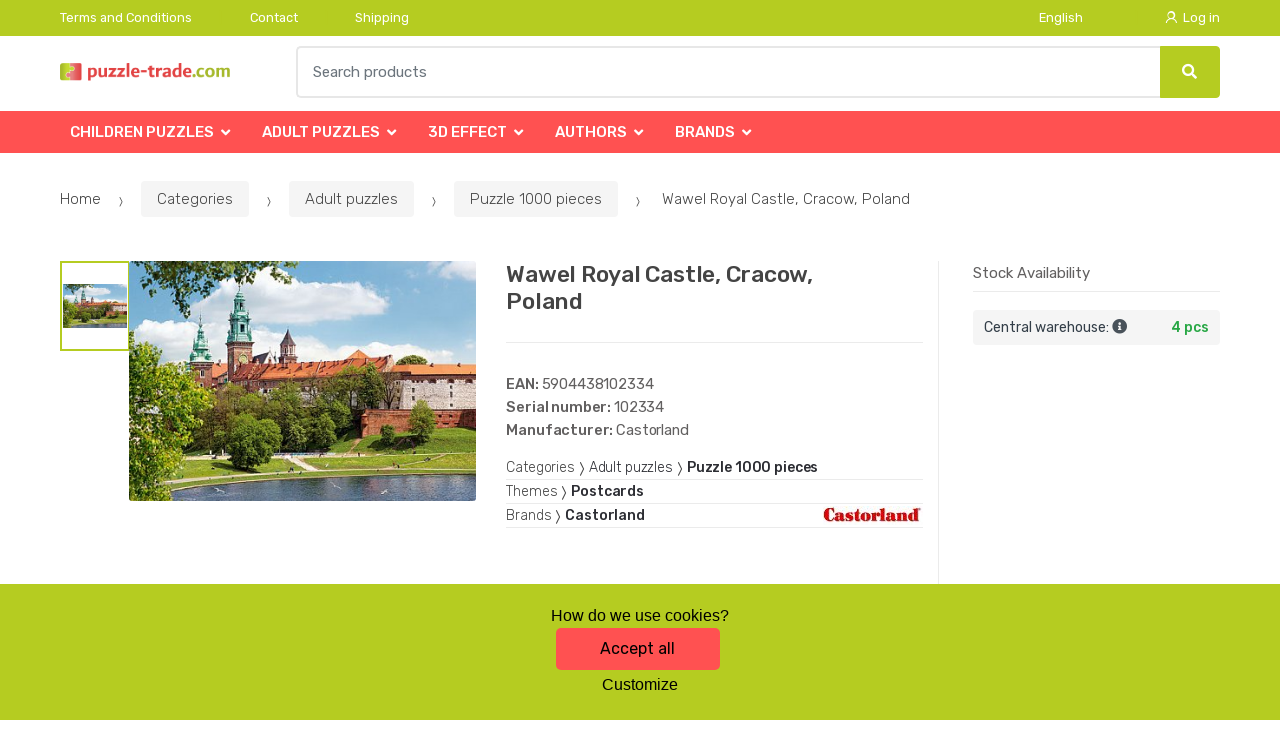

--- FILE ---
content_type: text/html; charset=UTF-8
request_url: https://www.puzzle-trade.com/wawel-royal-castle-cracow-poland/
body_size: 16066
content:
<!DOCTYPE html><html lang="en" itemscope="itemscope" itemtype="http://schema.org/WebPage"><head><base href="//www.puzzle-trade.com/"><meta charset="UTF-8"><meta name="viewport" content="width=device-width, initial-scale=1, maximum-scale=1.0, user-scalable=no"><meta property="og:title" content="Wawel Royal Castle, Cracow, Poland"><meta property="og:type" content="article"><meta property="og:url" content="//www.puzzle-trade.com/wawel-royal-castle-cracow-poland/"><meta property="og:image" content="//www.puzzle-trade.com/img/8/wawel-royal-castle-cracow-poland-0--.jpg"><meta property="og:site_name" content="Puzzle-trade.com"><meta property="og:description" content=""><title>Wawel royal castle, cracow, poland</title><meta name="description" content=""><meta name="keywords" content=""><meta name="robots" content="all,follow"><meta name="author" content="www.retailys.com"><meta http-equiv="Cache-control" content="public"><link rel="preconnect" href="https://fonts.gstatic.com" crossorigin="anonymous"><link rel="preload" href="retailys/templates/modern/General/build/fonts/techmarket-icons.woff" as="font"  crossorigin="anonymous"><link rel="preload" href="retailys/templates/modern/General/build/fonts/fontawesome5/fa-solid-900.woff2" as="font"  crossorigin="anonymous"><link rel="preload" href="retailys/templates/modern/General/build/fonts/fontawesome5/fa-brands-400.woff2" as="font"  crossorigin="anonymous"><link rel="preload" href="retailys/templates/modern/General/build/fonts/fontawesome5/fa-regular-400.woff2" as="font"  crossorigin="anonymous"><link rel="preload" href="https://fonts.googleapis.com/css2?family=Rubik:wght@300;400;500;900&display=swap" as="style" ><link rel="stylesheet" href="https://fonts.googleapis.com/css2?family=Rubik:wght@300;400;500;900&display=swap"><link rel="preload" href="retailys/templates/modern/General/build/fonts/slick/slick.woff" as="font"  crossorigin="anonymous"><link rel="preload" href="retailys/templates/modern/General/build/css/styles-detail-09d5365638.css" as="style"><link rel="preload" href="retailys/templates/modern/General/build/js/scripts-detail-1d915b5de5.js" as="script"><link rel="stylesheet" type="text/css" href="retailys/templates/modern/General/build/css/styles-detail-09d5365638.css" media="all"><style>:root
		{
			--mainColor: #b5cc21;
			--secondaryColor: #ffffff;
			--menuColor: #ff5151;
			--addToCardColor:  #b5cc21 ;
			--addToCardTextColor:  #000000 ;
			--priceColor:  #ff5151 ;
			--noticeColor: #ffffff;
			--noticeTextColor: #000000;
			--onsaleColor: #f5363e;
			--landscapeTitleColor: #000000;
			--footerColor: #f9f9f9;
			--carousel-with-bg-background-color: #eff5f5;
			--UPSColor: #000000;
		}
	</style><script type="text/javascript" src="retailys/templates/modern/General/build/js/scripts-detail-1d915b5de5.js"></script><script>
		window.dataLayer = window.dataLayer || [];
		function changeVariantLayers(select, id, name,variant, label, nameVariant = null, master_id){
	if(nameVariant == null){
		var nameVariant = $(select).find(':selected').attr('data-name');
	}
	dataLayer.push({
		event: 'productVariantChosen',
		actionProduct: {
			id: id,
			master_id: master_id,
			name: name,
			productVariantId: variant
		},
		productVariantProperty: label,
		productVariantChosen:nameVariant
	});
}
	</script><script type="text/javascript">
			function beforeSearching(){
				var q = $('#search').val();
				if(q.length <3){
					return false;
				}else {
					var action = $('#navbarsearch').attr('action') + q + '/?q='+q;
					$('#navbarsearch').attr('action', action);
				}
			}
			function dataLayerClick(url, id, name, priceWithoutWord, manufacturer_name, position, retailPriceWithoutWord, list,category, id2 = undefined){
				event.preventDefault();
				if(retailPriceWithoutWord == 0){
					var retailPriceWithoutWord = undefined;
				}
								if (event.which == 2) {
					window.open(url,'_blank');
				} else if(event.which != 3) {
					location = url;
				}
			}
		</script><link rel="shortcut icon" href="data/inakcz/templates/8/26/1/web_icon.png"><!-- BEGIN - Retailys marketing variables for javascript --><script type="text/javascript">
	var loggedUser = null;
	var consentCookie = 0;
var marketingEvent = "offerdetail";
var marketingProductId = "6352";
	</script><!-- END - Retailys marketing variables for javascript --><!-- Google Analytics --><script>
(function(i,s,o,g,r,a,m){i['GoogleAnalyticsObject']=r;i[r]=i[r]||function(){
(i[r].q=i[r].q||[]).push(arguments)},i[r].l=1*new Date();a=s.createElement(o),
m=s.getElementsByTagName(o)[0];a.async=1;a.src=g;m.parentNode.insertBefore(a,m)
})(window,document,'script','https://www.google-analytics.com/analytics.js','ga');
ga('create', 'UA-141813300-3', 'auto');
ga('send', 'pageview');
</script><!-- End Google Analytics --></head><body class="woocommerce-active single-product full-width extended"><div id="page" class="hfeed site"><div
	class="top-bar top-bar-v4"><div class="col-full"><ul id="menu-top-bar-left" class="nav menu-top-bar-left"><li class="menu-item animate-dropdown"><a title="Terms and Conditions" href="//www.puzzle-trade.com/terms-conditions-1/">Terms and Conditions</a></li><li class="menu-item animate-dropdown"><a title="Contact" href="//www.puzzle-trade.com/contact-1/">Contact</a></li><li class="menu-item animate-dropdown"><a title="Shipping" href="//www.puzzle-trade.com/shipping/">Shipping</a></li></ul><!-- .nav --><div class=""><ul id="menu-top-bar-right" class="nav menu-top-bar-right"><li class="menu-item menu-item-has-children animate-dropdown dropdown"><span class="single-setting mr-4">English</span></li><li class="menu-item"><a title="Log in" href="//www.puzzle-trade.com/plugin/Users/action/login/"><i class="tm tm-login-register"></i>
			Log in</a></li></ul></div><!-- .nav --></div><!-- .col-full --></div><!-- .top-bar-v2 --><header id="masthead" class="site-header header-v10" style="background-image: none; "><div class="col-full desktop-only"><div class="techmarket-sticky-wrap"><div class="row"><div class="site-branding"><a href="//www.puzzle-trade.com/" class="custom-logo-link" rel="home"><img src="data/inakcz/templates/8/26/1/logo.png" alt="Logo"></a><!-- /.custom-logo-link --></div><!-- /.site-branding --><!-- ============================================================= End Header Logo ============================================================= --><form class="navbar-search" id="navbarsearch" method="POST" onsubmit="return beforeSearching()"  action="//www.puzzle-trade.com/q/"><label class="sr-only screen-reader-text" for="search">Search</label><div class="input-group"><input type="text" id="search" class="form-control search-field product-search-field m-select2" dir="ltr" value="" name="query" minlength="3" placeholder="Search products"><div class="input-group-btn input-group-append"><p class='spamkiller_searching'>Ochrana proti spamu. Kolik je 7x4? <input class='spamkill_searching' type='text' name='spamkill_searching' value=''></p><button type="submit" class="btn btn-primary"><i class="fa fa-search"></i><span class="search-btn">Search</span></button></div><!-- .input-group-btn --></div><!-- .input-group --></form><!-- .navbar-search --></div><!-- /.row --><div class="alert alert-dark alert-cart-update" role="alert">
				Your cart products have been updated
			</div><div class="alert alert-dark alert-user-login" role="alert"></div><div class="alert alert-dark alert-watchdog" role="alert">
				Watchdog successfully set.
			</div><div class="alert alert-dark alert-discount-update" role="alert"></div></div><!-- .techmarket-sticky-wrap --><div class="stretched-row"><div class="col-full"><div
					class="row"><nav id="navbar-primary " class="navbar-primary " aria-label="Navbar Primary" data-nav="flex-menu"><ul id="menu-navbar-primary" class="nav yamm"><li class="yamm-fw menu-item menu-item-has-children  animate-dropdown dropdown"><a title="Children puzzles" data-toggle="dropdown" class="dropdown-toggle " aria-haspopup="true" href="#" aria-expanded="false">Children puzzles
						<span class="caret"></span></a><ul role="menu" class="dropdown-menu" x-placement="top-start" style=""><li class="menu-item menu-item-object-static_block animate-dropdown"><div class="yamm-content"><div class="tm-mega-menu"><ul class="megaMenuGrid"><li style="width: 17% !important"><a class="without-image " href="//www.puzzle-trade.com/desk-puzzle-10-48-pieces/"><span><span>Desk puzzle 10-48 pieces</span></span></a></li><li style="width: 17% !important"><a class="without-image " href="//www.puzzle-trade.com/2x20-pieces/"><span><span>Puzzle 2x20 pieces</span></span></a></li><li style="width: 17% !important"><a class="without-image " href="//www.puzzle-trade.com/25-contour/"><span><span>Puzzle 25 contour</span></span></a></li><li style="width: 17% !important"><a class="without-image " href="//www.puzzle-trade.com/48-pieces/"><span><span>Puzzle 48 pieces</span></span></a></li><li style="width: 17% !important"><a class="without-image " href="//www.puzzle-trade.com/2x48-pieces/"><span><span>Puzzle 2x48 pieces</span></span></a></li><li style="width: 17% !important"><a class="without-image " href="//www.puzzle-trade.com/3x49-pieces/"><span><span>Puzzle 3x49 pieces</span></span></a></li><li style="width: 17% !important"><a class="without-image " href="//www.puzzle-trade.com/minipuzzle-54-pieces/"><span><span>Minipuzzle 54 pieces</span></span></a></li><li style="width: 17% !important"><a class="without-image " href="//www.puzzle-trade.com/60-pieces/"><span><span>Puzzle 60 pieces</span></span></a></li><li style="width: 17% !important"><a class="without-image " href="//www.puzzle-trade.com/cases/"><span><span>Cases</span></span></a></li><li style="width: 17% !important"><a class="without-image " href="//www.puzzle-trade.com/children-educa/"><span><span>Children Educa</span></span></a></li><li style="width: 17% !important"><a class="without-image " href="//www.puzzle-trade.com/wooden-puzzle/"><span><span>Wooden puzzle</span></span></a></li><li style="width: 17% !important"><a class="without-image " href="//www.puzzle-trade.com/desk-puzzle-over-50-pieces/"><span><span>Desk puzzle over 50 pieces</span></span></a></li><li style="width: 17% !important"><a class="without-image " href="//www.puzzle-trade.com/small-boxes-77-pieces/"><span><span>Small boxes 77 pieces</span></span></a></li><li style="width: 17% !important"><a class="without-image " href="//www.puzzle-trade.com/99-pieces/"><span><span>Puzzle 99 pieces</span></span></a></li><li style="width: 17% !important"><a class="without-image " href="//www.puzzle-trade.com/100-pieces/"><span><span>Puzzle 100 pieces</span></span></a></li><li style="width: 17% !important"><a class="without-image " href="//www.puzzle-trade.com/200-pieces/"><span><span>Puzzle 200 pieces</span></span></a></li><li style="width: 17% !important"><a class="without-image " href="//www.puzzle-trade.com/300-pieces/"><span><span>Puzzle 300 pieces</span></span></a></li></ul></div><!-- .tm-mega-menu --></div><!-- .yamm-content --></li><!-- .menu-item --></ul><!-- .dropdown-menu --></li><li class="yamm-fw menu-item menu-item-has-children  animate-dropdown dropdown"><a title="Adult puzzles" data-toggle="dropdown" class="dropdown-toggle " aria-haspopup="true" href="#" aria-expanded="false">Adult puzzles
						<span class="caret"></span></a><ul role="menu" class="dropdown-menu" x-placement="top-start" style=""><li class="menu-item menu-item-object-static_block animate-dropdown"><div class="yamm-content"><div class="tm-mega-menu"><ul class="megaMenuGrid"><li style="width: 17% !important"><a class="without-image " href="//www.puzzle-trade.com/unusual-shapes/"><span><span>Unusual shapes</span></span></a></li><li style="width: 17% !important"><a class="without-image " href="//www.puzzle-trade.com/75-pieces-vertical/"><span><span>75 pieces vertical</span></span></a></li><li style="width: 17% !important"><a class="without-image " href="//www.puzzle-trade.com/500-pieces/"><span><span>Puzzle 500 pieces</span></span></a></li><li style="width: 17% !important"><a class="without-image " href="//www.puzzle-trade.com/750-pieces/"><span><span>Puzzle 750 pieces</span></span></a></li><li style="width: 17% !important"><a class="without-image " href="//www.puzzle-trade.com/Puzzle-1000-pieces/"><span><span>Puzzle 1000 pieces</span></span></a></li><li style="width: 17% !important"><a class="without-image " href="//www.puzzle-trade.com/1000-panoramic/"><span><span>Puzzle 1000 Panoramic</span></span></a></li><li style="width: 17% !important"><a class="without-image " href="//www.puzzle-trade.com/1000-exclusive/"><span><span>Puzzle 1000 Exclusive</span></span></a></li><li style="width: 17% !important"><a class="without-image " href="//www.puzzle-trade.com/1500-pieces/"><span><span>Puzzle 1500 pieces</span></span></a></li><li style="width: 17% !important"><a class="without-image " href="//www.puzzle-trade.com/2000-pieces/"><span><span>Puzzle 2000 pieces</span></span></a></li><li style="width: 17% !important"><a class="without-image " href="//www.puzzle-trade.com/3000-pieces/"><span><span>Puzzle 3000 pieces</span></span></a></li><li style="width: 17% !important"><a class="without-image " href="//www.puzzle-trade.com/5000-pieces/"><span><span>Puzzle 5000 pieces</span></span></a></li><li style="width: 17% !important"><a class="without-image " href="//www.puzzle-trade.com/10000-pieces/"><span><span>Puzzle 10000 pieces</span></span></a></li></ul></div><!-- .tm-mega-menu --></div><!-- .yamm-content --></li><!-- .menu-item --></ul><!-- .dropdown-menu --></li><li class="yamm-fw menu-item menu-item-has-children  animate-dropdown dropdown"><a title="3D effect" data-toggle="dropdown" class="dropdown-toggle " aria-haspopup="true" href="#" aria-expanded="false">3D effect
						<span class="caret"></span></a><ul role="menu" class="dropdown-menu" x-placement="top-start" style=""><li class="menu-item menu-item-object-static_block animate-dropdown"><div class="yamm-content"><div class="tm-mega-menu"><ul class="megaMenuGrid"><li style="width: 17% !important"><a class="without-image " href="//www.puzzle-trade.com/3d-effect-35-pieces/"><span><span>3D effect 35 pieces</span></span></a></li><li style="width: 17% !important"><a class="without-image " href="//www.puzzle-trade.com/3d-effect-60-pieces/"><span><span>3D effect 60 pieces</span></span></a></li><li style="width: 17% !important"><a class="without-image " href="//www.puzzle-trade.com/3d-effect-72-pieces/"><span><span>3D effect 72 pieces</span></span></a></li><li style="width: 17% !important"><a class="without-image " href="//www.puzzle-trade.com/3d-effect-120-pieces/"><span><span>3D effect 120 pieces</span></span></a></li><li style="width: 17% !important"><a class="without-image " href="//www.puzzle-trade.com/3d-effect-210-pieces/"><span><span>3D effect 210 pieces</span></span></a></li><li style="width: 17% !important"><a class="without-image " href="//www.puzzle-trade.com/3d-effect-500-pieces/"><span><span>3D effect 500 pieces</span></span></a></li></ul></div><!-- .tm-mega-menu --></div><!-- .yamm-content --></li><!-- .menu-item --></ul><!-- .dropdown-menu --></li><li class="yamm-fw menu-item menu-item-has-children  animate-dropdown dropdown"><a title="Authors" data-toggle="dropdown" class="dropdown-toggle " aria-haspopup="true" href="#" aria-expanded="false">Authors
						<span class="caret"></span></a><ul role="menu" class="dropdown-menu" x-placement="top-start" style=""><li class="menu-item menu-item-object-static_block animate-dropdown"><div class="yamm-content"><div class="tm-mega-menu"><ul class="megaMenuGrid"><li style="width: 17% !important"><a class="without-image " href="//www.puzzle-trade.com/lawrence-alma-tadema/"><span><span>Lawrence Alma-Tadema</span></span></a></li><li style="width: 17% !important"><a class="without-image " href="//www.puzzle-trade.com/giuseppe-pellizza/"><span><span>Giuseppe Pellizza</span></span></a></li><li style="width: 17% !important"><a class="without-image " href="//www.puzzle-trade.com/rex-ray/"><span><span>Rex Ray</span></span></a></li><li style="width: 17% !important"><a class="without-image " href="//www.puzzle-trade.com/michael-slack/"><span><span>Michael Slack</span></span></a></li><li style="width: 17% !important"><a class="without-image " href="//www.puzzle-trade.com/ruth-grunbein/"><span><span>Ruth Grunbein</span></span></a></li><li style="width: 17% !important"><a class="without-image " href="//www.puzzle-trade.com/colin-johnson/"><span><span>Colin Johnson</span></span></a></li><li style="width: 17% !important"><a class="without-image " href="//www.puzzle-trade.com/mary-ann-lasher/"><span><span>Mary Ann Lasher</span></span></a></li><li style="width: 17% !important"><a class="without-image " href="//www.puzzle-trade.com/henry-stinson/"><span><span>Henry Stinson</span></span></a></li><li style="width: 17% !important"><a class="without-image " href="//www.puzzle-trade.com/aaron-kraten/"><span><span>Aaron Kraten</span></span></a></li><li style="width: 17% !important"><a class="without-image " href="//www.puzzle-trade.com/tinga-tinga-african-art/"><span><span>Tinga Tinga African Art</span></span></a></li><li style="width: 17% !important"><a class="without-image " href="//www.puzzle-trade.com/michael-young/"><span><span>Michael Young</span></span></a></li><li style="width: 17% !important"><a class="without-image " href="//www.puzzle-trade.com/thomas-barbey/"><span><span>Thomas Barbey  </span></span></a></li><li style="width: 17% !important"><a class="without-image " href="//www.puzzle-trade.com/dianne-dengel/"><span><span>Dianne Dengel</span></span></a></li><li style="width: 17% !important"><a class="without-image " href="//www.puzzle-trade.com/giovanni-paolo-panini/"><span><span>Giovanni Paolo Panini</span></span></a></li><li style="width: 17% !important"><a class="without-image " href="//www.puzzle-trade.com/carl-valente/"><span><span>Carl Valente</span></span></a></li><li style="width: 17% !important"><a class="without-image " href="//www.puzzle-trade.com/john-patrick-obrien/"><span><span>John Patrick OBrien</span></span></a></li><li style="width: 17% !important"><a class="without-image " href="//www.puzzle-trade.com/jan-mclaughlin/"><span><span>Jan McLaughlin</span></span></a></li><li style="width: 17% !important"><a class="without-image " href="//www.puzzle-trade.com/luis-bargallo/"><span><span>Luis Bargallo</span></span></a></li><li style="width: 17% !important"><a class="without-image " href="//www.puzzle-trade.com/steve-hanks/"><span><span>Steve Hanks</span></span></a></li><li style="width: 17% !important"><a class="without-image " href="//www.puzzle-trade.com/patricia-whitney/"><span><span>Patricia Whitney</span></span></a></li><li style="width: 17% !important"><a class="without-image " href="//www.puzzle-trade.com/nusret-dokmeli/"><span><span>Nusret Dokmeli</span></span></a></li><li style="width: 17% !important"><a class="without-image " href="//www.puzzle-trade.com/bo-newell/"><span><span>Bo Newell</span></span></a></li><li style="width: 17% !important"><a class="without-image " href="//www.puzzle-trade.com/van-gogh/"><span><span>Van Gogh</span></span></a></li><li style="width: 17% !important"><a class="without-image " href="//www.puzzle-trade.com/walt-disney/"><span><span>Walt Disney</span></span></a></li><li style="width: 17% !important"><a class="without-image " href="//www.puzzle-trade.com/lassen/"><span><span>Lassen</span></span></a></li><li style="width: 17% !important"><a class="without-image " href="//www.puzzle-trade.com/michelangelo/"><span><span>Michelangelo</span></span></a></li><li style="width: 17% !important"><a class="without-image " href="//www.puzzle-trade.com/zdenek-miler/"><span><span>Zdeněk Miler</span></span></a></li><li style="width: 17% !important"><a class="without-image " href="//www.puzzle-trade.com/steve-sundram/"><span><span>Steve Sundram</span></span></a></li><li style="width: 17% !important"><a class="without-image " href="//www.puzzle-trade.com/anne-geddes/"><span><span>Anne Geddes</span></span></a></li><li style="width: 17% !important"><a class="without-image " href="//www.puzzle-trade.com/warren/"><span><span>Jim Warren</span></span></a></li><li style="width: 17% !important"><a class="without-image " href="//www.puzzle-trade.com/alfons-mucha/"><span><span>Alfons Mucha</span></span></a></li><li style="width: 17% !important"><a class="without-image " href="//www.puzzle-trade.com/frances/"><span><span>Victoria Francés</span></span></a></li><li style="width: 17% !important"><a class="without-image " href="//www.puzzle-trade.com/kathleen-francour/"><span><span>Kathleen Francour</span></span></a></li><li style="width: 17% !important"><a class="without-image " href="//www.puzzle-trade.com/ulrike-schneiders/"><span><span>Ulrike Schneiders</span></span></a></li><li style="width: 17% !important"><a class="without-image " href="//www.puzzle-trade.com/wyland/"><span><span>Robert Wyland</span></span></a></li><li style="width: 17% !important"><a class="without-image " href="//www.puzzle-trade.com/renato-casaro/"><span><span>Renato Casaro</span></span></a></li><li style="width: 17% !important"><a class="without-image " href="//www.puzzle-trade.com/haasteren/"><span><span>Haasteren</span></span></a></li><li style="width: 17% !important"><a class="without-image " href="//www.puzzle-trade.com/wilden-kerle/"><span><span>Wilden Kerle</span></span></a></li><li style="width: 17% !important"><a class="without-image " href="//www.puzzle-trade.com/marjolein-bastin/"><span><span>Marjolein Bastin</span></span></a></li><li style="width: 17% !important"><a class="without-image " href="//www.puzzle-trade.com/ortega/"><span><span>Cris Ortega</span></span></a></li><li style="width: 17% !important"><a class="without-image " href="//www.puzzle-trade.com/melanie-delon/"><span><span>Mélanie Delon</span></span></a></li><li style="width: 17% !important"><a class="without-image " href="//www.puzzle-trade.com/mordillo/"><span><span>Mordillo</span></span></a></li><li style="width: 17% !important"><a class="without-image " href="//www.puzzle-trade.com/zena-holloway/"><span><span>Zena Holloway</span></span></a></li><li style="width: 17% !important"><a class="without-image " href="//www.puzzle-trade.com/howard-behrens/"><span><span>Howard Behrens</span></span></a></li><li style="width: 17% !important"><a class="without-image " href="//www.puzzle-trade.com/mcclure/"><span><span>Royce B. McClure</span></span></a></li><li style="width: 17% !important"><a class="without-image " href="//www.puzzle-trade.com/katarina-sokolova/"><span><span>Katarina Sokolova</span></span></a></li><li style="width: 17% !important"><a class="without-image " href="//www.puzzle-trade.com/john-william-waterhouse/"><span><span>John William Waterhouse</span></span></a></li><li style="width: 17% !important"><a class="without-image " href="//www.puzzle-trade.com/kazuha-fukami/"><span><span>Kazuha Fukami</span></span></a></li><li style="width: 17% !important"><a class="without-image " href="//www.puzzle-trade.com/lawren-s-harris/"><span><span>Lawren S. Harris</span></span></a></li><li style="width: 17% !important"><a class="without-image " href="//www.puzzle-trade.com/yoneo-morita/"><span><span>Yoneo Morita</span></span></a></li><li style="width: 17% !important"><a class="without-image " href="//www.puzzle-trade.com/edgar-degas/"><span><span>Edgar Degas</span></span></a></li><li style="width: 17% !important"><a class="without-image " href="//www.puzzle-trade.com/jan-saudek/"><span><span>Jan Saudek</span></span></a></li><li style="width: 17% !important"><a class="without-image " href="//www.puzzle-trade.com/alexander-von-humboldt/"><span><span>Alexander von Humboldt</span></span></a></li><li style="width: 17% !important"><a class="without-image " href="//www.puzzle-trade.com/klimt/"><span><span>Gustav Klimt</span></span></a></li><li style="width: 17% !important"><a class="without-image " href="//www.puzzle-trade.com/tom-thomson/"><span><span>Tom Thomson</span></span></a></li><li style="width: 17% !important"><a class="without-image " href="//www.puzzle-trade.com/sung-kim/"><span><span>Sung Kim</span></span></a></li><li style="width: 17% !important"><a class="without-image " href="//www.puzzle-trade.com/james-lee/"><span><span>James Lee</span></span></a></li><li style="width: 17% !important"><a class="without-image " href="//www.puzzle-trade.com/prades/"><span><span>Prades</span></span></a></li><li style="width: 17% !important"><a class="without-image " href="//www.puzzle-trade.com/rosina-wachtmeister/"><span><span>Rosina Wachtmeister</span></span></a></li><li style="width: 17% !important"><a class="without-image " href="//www.puzzle-trade.com/catalina-estrada/"><span><span>Catalina Estrada</span></span></a></li><li style="width: 17% !important"><a class="without-image " href="//www.puzzle-trade.com/keith-kimberlin/"><span><span>Keith Kimberlin</span></span></a></li><li style="width: 17% !important"><a class="without-image " href="//www.puzzle-trade.com/kerne-erickson/"><span><span>Kerne Erickson</span></span></a></li><li style="width: 17% !important"><a class="without-image " href="//www.puzzle-trade.com/jim-mitchell/"><span><span>Jim Mitchell</span></span></a></li><li style="width: 17% !important"><a class="without-image " href="//www.puzzle-trade.com/derek-roberts/"><span><span>Derek Roberts</span></span></a></li><li style="width: 17% !important"><a class="without-image " href="//www.puzzle-trade.com/james-alexander/"><span><span>James Alexander</span></span></a></li><li style="width: 17% !important"><a class="without-image " href="//www.puzzle-trade.com/kagaya/"><span><span>Kagaya</span></span></a></li><li style="width: 17% !important"><a class="without-image " href="//www.puzzle-trade.com/raffaello/"><span><span>Raffaello</span></span></a></li><li style="width: 17% !important"><a class="without-image " href="//www.puzzle-trade.com/pablo-picasso/"><span><span>Pablo Picasso</span></span></a></li><li style="width: 17% !important"><a class="without-image " href="//www.puzzle-trade.com/ana-cruz/"><span><span>Ana Cruz</span></span></a></li><li style="width: 17% !important"><a class="without-image " href="//www.puzzle-trade.com/ed-hardy/"><span><span>Ed Hardy</span></span></a></li><li style="width: 17% !important"><a class="without-image " href="//www.puzzle-trade.com/john-obrain/"><span><span>John OBrain</span></span></a></li><li style="width: 17% !important"><a class="without-image " href="//www.puzzle-trade.com/mandy-reinmuth/"><span><span>Mandy Reinmuth</span></span></a></li><li style="width: 17% !important"><a class="without-image " href="//www.puzzle-trade.com/bibian-blue/"><span><span>Bibian Blue</span></span></a></li><li style="width: 17% !important"><a class="without-image " href="//www.puzzle-trade.com/doug-knutson/"><span><span>Doug Knutson</span></span></a></li><li style="width: 17% !important"><a class="without-image " href="//www.puzzle-trade.com/lori-schory/"><span><span>Lori Schory</span></span></a></li><li style="width: 17% !important"><a class="without-image " href="//www.puzzle-trade.com/donald-zolan/"><span><span>Donald Zolan</span></span></a></li><li style="width: 17% !important"><a class="without-image " href="//www.puzzle-trade.com/david-miller/"><span><span>David Miller</span></span></a></li><li style="width: 17% !important"><a class="without-image " href="//www.puzzle-trade.com/ted-blaylock/"><span><span>Ted Blaylock</span></span></a></li><li style="width: 17% !important"><a class="without-image " href="//www.puzzle-trade.com/steve-kushner/"><span><span>Steve Kushner</span></span></a></li><li style="width: 17% !important"><a class="without-image " href="//www.puzzle-trade.com/dennis-lewan/"><span><span>Dennis Lewan</span></span></a></li></ul></div><!-- .tm-mega-menu --></div><!-- .yamm-content --></li><!-- .menu-item --></ul><!-- .dropdown-menu --></li><li class="yamm-fw menu-item menu-item-has-children  animate-dropdown dropdown"><a title="Brands" data-toggle="dropdown" class="dropdown-toggle " aria-haspopup="true" href="#" aria-expanded="false">Brands
						<span class="caret"></span></a><ul role="menu" class="dropdown-menu" x-placement="top-start" style=""><li class="menu-item menu-item-object-static_block animate-dropdown"><div class="yamm-content"><div class="tm-mega-menu"><ul class="megaMenuGrid"><li style="width: 17% !important"><a class="without-image " href="//www.puzzle-trade.com/4d-cityscape/"><span><span>4D Cityscape</span></span></a></li><li style="width: 17% !important"><a class="without-image " href="//www.puzzle-trade.com/artgame/"><span><span>Artgame</span></span></a></li><li style="width: 17% !important"><a class="without-image " href="//www.puzzle-trade.com/axel/"><span><span>Axel</span></span></a></li><li style="width: 17% !important"><a class="without-image " href="//www.puzzle-trade.com/beverly/"><span><span>Beverly</span></span></a></li><li style="width: 17% !important"><a class="without-image " href="//www.puzzle-trade.com/bino/"><span><span>Bino</span></span></a></li><li style="width: 17% !important"><a class="with-image" href="//www.puzzle-trade.com/castorland/"><span><img class="image" src="https://www.puzzle-trade.com/cdn/inakcz/img/8/castorland-0-50-50.jpg" alt="Castorland"><span>Castorland</span></span></a></li><li style="width: 17% !important"><a class="with-image" href="//www.puzzle-trade.com/clementoni/"><span><img class="image" src="https://www.puzzle-trade.com/cdn/inakcz/img/8/clementoni-0-50-50.gif" alt="Clementoni"><span>Clementoni</span></span></a></li><li style="width: 17% !important"><a class="with-image" href="//www.puzzle-trade.com/cubicfun/"><span><img class="image" src="https://www.puzzle-trade.com/cdn/inakcz/img/8/cubicfun-0-50-50.jpg" alt="Cubicfun"><span>Cubicfun</span></span></a></li><li style="width: 17% !important"><a class="with-image" href="//www.puzzle-trade.com/dino/"><span><img class="image" src="https://www.puzzle-trade.com/cdn/inakcz/img/8/dino-0-50-50.jpg" alt="Dino"><span>Dino</span></span></a></li><li style="width: 17% !important"><a class="with-image" href="//www.puzzle-trade.com/educa/"><span><img class="image" src="https://www.puzzle-trade.com/cdn/inakcz/img/8/educa-0-50-50.jpg" alt="Educa"><span>Educa</span></span></a></li><li style="width: 17% !important"><a class="with-image" href="//www.puzzle-trade.com/eurographics/"><span><img class="image" src="https://www.puzzle-trade.com/cdn/inakcz/img/8/eurographics-0-50-50.jpg" alt="Eurographics"><span>Eurographics</span></span></a></li><li style="width: 17% !important"><a class="without-image " href="//www.puzzle-trade.com/falcon/"><span><span>Falcon</span></span></a></li><li style="width: 17% !important"><a class="with-image" href="//www.puzzle-trade.com/fame/"><span><img class="image" src="https://www.puzzle-trade.com/cdn/inakcz/img/8/fame-0-50-50.jpg" alt="Fame"><span>Fame</span></span></a></li><li style="width: 17% !important"><a class="without-image " href="//www.puzzle-trade.com/favorit/"><span><span>Favorit</span></span></a></li><li style="width: 17% !important"><a class="with-image" href="//www.puzzle-trade.com/heye/"><span><img class="image" src="https://www.puzzle-trade.com/cdn/inakcz/img/8/heye-0-50-50.png" alt="Heye"><span>Heye</span></span></a></li><li style="width: 17% !important"><a class="with-image" href="//www.puzzle-trade.com/jumbo/"><span><img class="image" src="https://www.puzzle-trade.com/cdn/inakcz/img/8/jumbo-0-50-50.jpg" alt="Jumbo"><span>Jumbo</span></span></a></li><li style="width: 17% !important"><a class="without-image " href="//www.puzzle-trade.com/kosmos/"><span><span>Kosmos</span></span></a></li><li style="width: 17% !important"><a class="with-image" href="//www.puzzle-trade.com/larsen/"><span><img class="image" src="https://www.puzzle-trade.com/cdn/inakcz/img/8/larsen-0-50-50.jpg" alt="Larsen"><span>Larsen</span></span></a></li><li style="width: 17% !important"><a class="without-image " href="//www.puzzle-trade.com/lupu/"><span><span>Lupu</span></span></a></li><li style="width: 17% !important"><a class="without-image " href="//www.puzzle-trade.com/master-line/"><span><span>Master Line</span></span></a></li><li style="width: 17% !important"><a class="without-image " href="//www.puzzle-trade.com/maxim/"><span><span>Maxim</span></span></a></li><li style="width: 17% !important"><a class="without-image " href="//www.puzzle-trade.com/mic/"><span><span>MIC</span></span></a></li><li style="width: 17% !important"><a class="without-image " href="//www.puzzle-trade.com/nathan/"><span><span>Nathan</span></span></a></li><li style="width: 17% !important"><a class="without-image " href="//www.puzzle-trade.com/ostatni/"><span><span>Ostatní</span></span></a></li><li style="width: 17% !important"><a class="with-image" href="//www.puzzle-trade.com/perre/"><span><img class="image" src="https://www.puzzle-trade.com/cdn/inakcz/img/8/perre-0-50-50.png" alt="Perre"><span>Perre</span></span></a></li><li style="width: 17% !important"><a class="with-image" href="//www.puzzle-trade.com/ravensburger/"><span><img class="image" src="https://www.puzzle-trade.com/cdn/inakcz/img/8/ravensburger-0-50-50.jpg" alt="Ravensburger"><span>Ravensburger</span></span></a></li><li style="width: 17% !important"><a class="without-image " href="//www.puzzle-trade.com/reeves/"><span><span>Reeves</span></span></a></li><li style="width: 17% !important"><a class="without-image " href="//www.puzzle-trade.com/royal-langnickel/"><span><span>Royal Langnickel</span></span></a></li><li style="width: 17% !important"><a class="with-image" href="//www.puzzle-trade.com/schmidt/"><span><img class="image" src="https://www.puzzle-trade.com/cdn/inakcz/img/8/schmidt-0-50-50.gif" alt="Schmidt"><span>Schmidt</span></span></a></li><li style="width: 17% !important"><a class="without-image " href="//www.puzzle-trade.com/step/"><span><span>Step</span></span></a></li><li style="width: 17% !important"><a class="with-image" href="//www.puzzle-trade.com/sunsout/"><span><img class="image" src="https://www.puzzle-trade.com/retailys/etc/noimg.gif" alt="Sunsout"><span>Sunsout</span></span></a></li><li style="width: 17% !important"><a class="with-image" href="//www.puzzle-trade.com/trefl/"><span><img class="image" src="https://www.puzzle-trade.com/cdn/inakcz/img/8/trefl-0-50-50.jpg" alt="Trefl"><span>Trefl</span></span></a></li><li style="width: 17% !important"><a class="without-image " href="//www.puzzle-trade.com/wrebbit/"><span><span>Wrebbit</span></span></a></li><li style="width: 17% !important"><a class="with-image" href="//www.puzzle-trade.com/zdeko/"><span><img class="image" src="https://www.puzzle-trade.com/cdn/inakcz/img/8/zdeko-0-50-50.jpg" alt="Zdeko"><span>Zdeko</span></span></a></li></ul></div><!-- .tm-mega-menu --></div><!-- .yamm-content --></li><!-- .menu-item --></ul><!-- .dropdown-menu --></li></ul><!-- .nav --></nav><!-- .navbar-primary --></div></div></div></div><div class="col-full handheld-only"><div class="handheld-header"><div class="row"><div class="site-branding"><a href="//www.puzzle-trade.com/" class="custom-logo-link" rel="home"><img src="data/inakcz/templates/8/26/1/logo.png" alt="Logo"></a><!-- /.custom-logo-link --></div><!-- /.site-branding --><!-- ============================================================= End Header Logo ============================================================= --><div class="handheld-header-links"><ul class=""><li class="menu-item" style="position: relative;"><a title="Log in" href="//www.puzzle-trade.com/plugin/Users/action/login/"><i class="tm tm-login-register"></i></a></li></ul><!-- .columns-3 --></div><!-- .handheld-header-links --></div><div class="alert alert-dark alert-cart-update" role="alert">
				Your cart products have been updated
			</div><div class="alert alert-dark alert-user-login" role="alert"></div><div class="alert alert-dark alert-watchdog" role="alert">
				Watchdog successfully set.
			</div><div class="alert alert-dark alert-discount-update" role="alert"></div><div class="techmarket-sticky-wrap"><div class="row"><nav id="handheld-navigation" class="handheld-navigation" aria-label="Handheld Navigation"><button class="btn navbar-toggler" type="button" aria-label="Menu"><i class="tm tm-departments-thin"></i><span>Menu</span></button><div class="handheld-navigation-menu"><div class="handheld-navigation-menu-content"><span class="tmhm-close">Close</span><ul id="menu-departments-menu-1" class="nav"><li class="menu-item menu-item-has-children animate-dropdown dropdown"><a data-toggle="dropdown" class="dropdown-toggle" aria-haspopup="true" href="//www.puzzle-trade.com/children-puzzles/" aria-expanded="false">Children puzzles<span class="caret"></span></a><ul role="menu" class="dropdown-menu"><li class="menu-item animate-dropdown"><a title="Desk puzzle 10-48 pieces" href="//www.puzzle-trade.com/desk-puzzle-10-48-pieces/">Desk puzzle 10-48 pieces</a></li><li class="menu-item animate-dropdown"><a title="Puzzle 2x20 pieces" href="//www.puzzle-trade.com/2x20-pieces/">Puzzle 2x20 pieces</a></li><li class="menu-item animate-dropdown"><a title="Puzzle 25 contour" href="//www.puzzle-trade.com/25-contour/">Puzzle 25 contour</a></li><li class="menu-item animate-dropdown"><a title="Puzzle 48 pieces" href="//www.puzzle-trade.com/48-pieces/">Puzzle 48 pieces</a></li><li class="menu-item animate-dropdown"><a title="Puzzle 2x48 pieces" href="//www.puzzle-trade.com/2x48-pieces/">Puzzle 2x48 pieces</a></li><li class="menu-item animate-dropdown"><a title="Puzzle 3x49 pieces" href="//www.puzzle-trade.com/3x49-pieces/">Puzzle 3x49 pieces</a></li><li class="menu-item animate-dropdown"><a title="Minipuzzle 54 pieces" href="//www.puzzle-trade.com/minipuzzle-54-pieces/">Minipuzzle 54 pieces</a></li><li class="menu-item animate-dropdown"><a title="Puzzle 60 pieces" href="//www.puzzle-trade.com/60-pieces/">Puzzle 60 pieces</a></li><li class="menu-item animate-dropdown"><a title="Cases" href="//www.puzzle-trade.com/cases/">Cases</a></li><li class="menu-item animate-dropdown"><a title="Children Educa" href="//www.puzzle-trade.com/children-educa/">Children Educa</a></li><li class="menu-item animate-dropdown"><a title="Wooden puzzle" href="//www.puzzle-trade.com/wooden-puzzle/">Wooden puzzle</a></li><li class="menu-item animate-dropdown"><a title="Desk puzzle over 50 pieces" href="//www.puzzle-trade.com/desk-puzzle-over-50-pieces/">Desk puzzle over 50 pieces</a></li><li class="menu-item animate-dropdown"><a title="Small boxes 77 pieces" href="//www.puzzle-trade.com/small-boxes-77-pieces/">Small boxes 77 pieces</a></li><li class="menu-item animate-dropdown"><a title="Puzzle 99 pieces" href="//www.puzzle-trade.com/99-pieces/">Puzzle 99 pieces</a></li><li class="menu-item animate-dropdown"><a title="Puzzle 100 pieces" href="//www.puzzle-trade.com/100-pieces/">Puzzle 100 pieces</a></li><li class="menu-item animate-dropdown"><a title="Puzzle 200 pieces" href="//www.puzzle-trade.com/200-pieces/">Puzzle 200 pieces</a></li><li class="menu-item animate-dropdown"><a title="Puzzle 300 pieces" href="//www.puzzle-trade.com/300-pieces/">Puzzle 300 pieces</a></li></ul></li><!-- .dropdown-menu --><li class="menu-item menu-item-has-children animate-dropdown dropdown"><a data-toggle="dropdown" class="dropdown-toggle" aria-haspopup="true" href="//www.puzzle-trade.com/adult-puzzles/" aria-expanded="false">Adult puzzles<span class="caret"></span></a><ul role="menu" class="dropdown-menu"><li class="menu-item animate-dropdown"><a title="Unusual shapes" href="//www.puzzle-trade.com/unusual-shapes/">Unusual shapes</a></li><li class="menu-item animate-dropdown"><a title="75 pieces vertical" href="//www.puzzle-trade.com/75-pieces-vertical/">75 pieces vertical</a></li><li class="menu-item animate-dropdown"><a title="Puzzle 500 pieces" href="//www.puzzle-trade.com/500-pieces/">Puzzle 500 pieces</a></li><li class="menu-item animate-dropdown"><a title="Puzzle 750 pieces" href="//www.puzzle-trade.com/750-pieces/">Puzzle 750 pieces</a></li><li class="menu-item animate-dropdown"><a title="Puzzle 1000 pieces" href="//www.puzzle-trade.com/Puzzle-1000-pieces/">Puzzle 1000 pieces</a></li><li class="menu-item animate-dropdown"><a title="Puzzle 1000 Panoramic" href="//www.puzzle-trade.com/1000-panoramic/">Puzzle 1000 Panoramic</a></li><li class="menu-item animate-dropdown"><a title="Puzzle 1000 Exclusive" href="//www.puzzle-trade.com/1000-exclusive/">Puzzle 1000 Exclusive</a></li><li class="menu-item animate-dropdown"><a title="Puzzle 1500 pieces" href="//www.puzzle-trade.com/1500-pieces/">Puzzle 1500 pieces</a></li><li class="menu-item animate-dropdown"><a title="Puzzle 2000 pieces" href="//www.puzzle-trade.com/2000-pieces/">Puzzle 2000 pieces</a></li><li class="menu-item animate-dropdown"><a title="Puzzle 3000 pieces" href="//www.puzzle-trade.com/3000-pieces/">Puzzle 3000 pieces</a></li><li class="menu-item animate-dropdown"><a title="Puzzle 5000 pieces" href="//www.puzzle-trade.com/5000-pieces/">Puzzle 5000 pieces</a></li><li class="menu-item animate-dropdown"><a title="Puzzle 10000 pieces" href="//www.puzzle-trade.com/10000-pieces/">Puzzle 10000 pieces</a></li></ul></li><!-- .dropdown-menu --><li class="menu-item menu-item-has-children animate-dropdown dropdown"><a data-toggle="dropdown" class="dropdown-toggle" aria-haspopup="true" href="//www.puzzle-trade.com/3d-effect/" aria-expanded="false">3D effect<span class="caret"></span></a><ul role="menu" class="dropdown-menu"><li class="menu-item animate-dropdown"><a title="3D effect 35 pieces" href="//www.puzzle-trade.com/3d-effect-35-pieces/">3D effect 35 pieces</a></li><li class="menu-item animate-dropdown"><a title="3D effect 60 pieces" href="//www.puzzle-trade.com/3d-effect-60-pieces/">3D effect 60 pieces</a></li><li class="menu-item animate-dropdown"><a title="3D effect 72 pieces" href="//www.puzzle-trade.com/3d-effect-72-pieces/">3D effect 72 pieces</a></li><li class="menu-item animate-dropdown"><a title="3D effect 120 pieces" href="//www.puzzle-trade.com/3d-effect-120-pieces/">3D effect 120 pieces</a></li><li class="menu-item animate-dropdown"><a title="3D effect 210 pieces" href="//www.puzzle-trade.com/3d-effect-210-pieces/">3D effect 210 pieces</a></li><li class="menu-item animate-dropdown"><a title="3D effect 500 pieces" href="//www.puzzle-trade.com/3d-effect-500-pieces/">3D effect 500 pieces</a></li></ul></li><!-- .dropdown-menu --><li class="menu-item menu-item-has-children animate-dropdown dropdown"><a data-toggle="dropdown" class="dropdown-toggle" aria-haspopup="true" href="//www.puzzle-trade.com/authors/" aria-expanded="false">Authors<span class="caret"></span></a><ul role="menu" class="dropdown-menu"><li class="menu-item animate-dropdown"><a title="Lawrence Alma-Tadema" href="//www.puzzle-trade.com/lawrence-alma-tadema/">Lawrence Alma-Tadema</a></li><li class="menu-item animate-dropdown"><a title="Giuseppe Pellizza" href="//www.puzzle-trade.com/giuseppe-pellizza/">Giuseppe Pellizza</a></li><li class="menu-item animate-dropdown"><a title="Rex Ray" href="//www.puzzle-trade.com/rex-ray/">Rex Ray</a></li><li class="menu-item animate-dropdown"><a title="Michael Slack" href="//www.puzzle-trade.com/michael-slack/">Michael Slack</a></li><li class="menu-item animate-dropdown"><a title="Ruth Grunbein" href="//www.puzzle-trade.com/ruth-grunbein/">Ruth Grunbein</a></li><li class="menu-item animate-dropdown"><a title="Colin Johnson" href="//www.puzzle-trade.com/colin-johnson/">Colin Johnson</a></li><li class="menu-item animate-dropdown"><a title="Mary Ann Lasher" href="//www.puzzle-trade.com/mary-ann-lasher/">Mary Ann Lasher</a></li><li class="menu-item animate-dropdown"><a title="Henry Stinson" href="//www.puzzle-trade.com/henry-stinson/">Henry Stinson</a></li><li class="menu-item animate-dropdown"><a title="Aaron Kraten" href="//www.puzzle-trade.com/aaron-kraten/">Aaron Kraten</a></li><li class="menu-item animate-dropdown"><a title="Tinga Tinga African Art" href="//www.puzzle-trade.com/tinga-tinga-african-art/">Tinga Tinga African Art</a></li><li class="menu-item animate-dropdown"><a title="Michael Young" href="//www.puzzle-trade.com/michael-young/">Michael Young</a></li><li class="menu-item animate-dropdown"><a title="Thomas Barbey  " href="//www.puzzle-trade.com/thomas-barbey/">Thomas Barbey  </a></li><li class="menu-item animate-dropdown"><a title="Dianne Dengel" href="//www.puzzle-trade.com/dianne-dengel/">Dianne Dengel</a></li><li class="menu-item animate-dropdown"><a title="Giovanni Paolo Panini" href="//www.puzzle-trade.com/giovanni-paolo-panini/">Giovanni Paolo Panini</a></li><li class="menu-item animate-dropdown"><a title="Carl Valente" href="//www.puzzle-trade.com/carl-valente/">Carl Valente</a></li><li class="menu-item animate-dropdown"><a title="John Patrick OBrien" href="//www.puzzle-trade.com/john-patrick-obrien/">John Patrick OBrien</a></li><li class="menu-item animate-dropdown"><a title="Jan McLaughlin" href="//www.puzzle-trade.com/jan-mclaughlin/">Jan McLaughlin</a></li><li class="menu-item animate-dropdown"><a title="Luis Bargallo" href="//www.puzzle-trade.com/luis-bargallo/">Luis Bargallo</a></li><li class="menu-item animate-dropdown"><a title="Steve Hanks" href="//www.puzzle-trade.com/steve-hanks/">Steve Hanks</a></li><li class="menu-item animate-dropdown"><a title="Patricia Whitney" href="//www.puzzle-trade.com/patricia-whitney/">Patricia Whitney</a></li><li class="menu-item animate-dropdown"><a title="Nusret Dokmeli" href="//www.puzzle-trade.com/nusret-dokmeli/">Nusret Dokmeli</a></li><li class="menu-item animate-dropdown"><a title="Bo Newell" href="//www.puzzle-trade.com/bo-newell/">Bo Newell</a></li><li class="menu-item animate-dropdown"><a title="Van Gogh" href="//www.puzzle-trade.com/van-gogh/">Van Gogh</a></li><li class="menu-item animate-dropdown"><a title="Walt Disney" href="//www.puzzle-trade.com/walt-disney/">Walt Disney</a></li><li class="menu-item animate-dropdown"><a title="Lassen" href="//www.puzzle-trade.com/lassen/">Lassen</a></li><li class="menu-item animate-dropdown"><a title="Michelangelo" href="//www.puzzle-trade.com/michelangelo/">Michelangelo</a></li><li class="menu-item animate-dropdown"><a title="Zdeněk Miler" href="//www.puzzle-trade.com/zdenek-miler/">Zdeněk Miler</a></li><li class="menu-item animate-dropdown"><a title="Steve Sundram" href="//www.puzzle-trade.com/steve-sundram/">Steve Sundram</a></li><li class="menu-item animate-dropdown"><a title="Anne Geddes" href="//www.puzzle-trade.com/anne-geddes/">Anne Geddes</a></li><li class="menu-item animate-dropdown"><a title="Jim Warren" href="//www.puzzle-trade.com/warren/">Jim Warren</a></li><li class="menu-item animate-dropdown"><a title="Alfons Mucha" href="//www.puzzle-trade.com/alfons-mucha/">Alfons Mucha</a></li><li class="menu-item animate-dropdown"><a title="Victoria Francés" href="//www.puzzle-trade.com/frances/">Victoria Francés</a></li><li class="menu-item animate-dropdown"><a title="Kathleen Francour" href="//www.puzzle-trade.com/kathleen-francour/">Kathleen Francour</a></li><li class="menu-item animate-dropdown"><a title="Ulrike Schneiders" href="//www.puzzle-trade.com/ulrike-schneiders/">Ulrike Schneiders</a></li><li class="menu-item animate-dropdown"><a title="Robert Wyland" href="//www.puzzle-trade.com/wyland/">Robert Wyland</a></li><li class="menu-item animate-dropdown"><a title="Renato Casaro" href="//www.puzzle-trade.com/renato-casaro/">Renato Casaro</a></li><li class="menu-item animate-dropdown"><a title="Haasteren" href="//www.puzzle-trade.com/haasteren/">Haasteren</a></li><li class="menu-item animate-dropdown"><a title="Wilden Kerle" href="//www.puzzle-trade.com/wilden-kerle/">Wilden Kerle</a></li><li class="menu-item animate-dropdown"><a title="Marjolein Bastin" href="//www.puzzle-trade.com/marjolein-bastin/">Marjolein Bastin</a></li><li class="menu-item animate-dropdown"><a title="Cris Ortega" href="//www.puzzle-trade.com/ortega/">Cris Ortega</a></li><li class="menu-item animate-dropdown"><a title="Mélanie Delon" href="//www.puzzle-trade.com/melanie-delon/">Mélanie Delon</a></li><li class="menu-item animate-dropdown"><a title="Mordillo" href="//www.puzzle-trade.com/mordillo/">Mordillo</a></li><li class="menu-item animate-dropdown"><a title="Zena Holloway" href="//www.puzzle-trade.com/zena-holloway/">Zena Holloway</a></li><li class="menu-item animate-dropdown"><a title="Howard Behrens" href="//www.puzzle-trade.com/howard-behrens/">Howard Behrens</a></li><li class="menu-item animate-dropdown"><a title="Royce B. McClure" href="//www.puzzle-trade.com/mcclure/">Royce B. McClure</a></li><li class="menu-item animate-dropdown"><a title="Katarina Sokolova" href="//www.puzzle-trade.com/katarina-sokolova/">Katarina Sokolova</a></li><li class="menu-item animate-dropdown"><a title="John William Waterhouse" href="//www.puzzle-trade.com/john-william-waterhouse/">John William Waterhouse</a></li><li class="menu-item animate-dropdown"><a title="Kazuha Fukami" href="//www.puzzle-trade.com/kazuha-fukami/">Kazuha Fukami</a></li><li class="menu-item animate-dropdown"><a title="Lawren S. Harris" href="//www.puzzle-trade.com/lawren-s-harris/">Lawren S. Harris</a></li><li class="menu-item animate-dropdown"><a title="Yoneo Morita" href="//www.puzzle-trade.com/yoneo-morita/">Yoneo Morita</a></li><li class="menu-item animate-dropdown"><a title="Edgar Degas" href="//www.puzzle-trade.com/edgar-degas/">Edgar Degas</a></li><li class="menu-item animate-dropdown"><a title="Jan Saudek" href="//www.puzzle-trade.com/jan-saudek/">Jan Saudek</a></li><li class="menu-item animate-dropdown"><a title="Alexander von Humboldt" href="//www.puzzle-trade.com/alexander-von-humboldt/">Alexander von Humboldt</a></li><li class="menu-item animate-dropdown"><a title="Gustav Klimt" href="//www.puzzle-trade.com/klimt/">Gustav Klimt</a></li><li class="menu-item animate-dropdown"><a title="Tom Thomson" href="//www.puzzle-trade.com/tom-thomson/">Tom Thomson</a></li><li class="menu-item animate-dropdown"><a title="Sung Kim" href="//www.puzzle-trade.com/sung-kim/">Sung Kim</a></li><li class="menu-item animate-dropdown"><a title="James Lee" href="//www.puzzle-trade.com/james-lee/">James Lee</a></li><li class="menu-item animate-dropdown"><a title="Prades" href="//www.puzzle-trade.com/prades/">Prades</a></li><li class="menu-item animate-dropdown"><a title="Rosina Wachtmeister" href="//www.puzzle-trade.com/rosina-wachtmeister/">Rosina Wachtmeister</a></li><li class="menu-item animate-dropdown"><a title="Catalina Estrada" href="//www.puzzle-trade.com/catalina-estrada/">Catalina Estrada</a></li><li class="menu-item animate-dropdown"><a title="Keith Kimberlin" href="//www.puzzle-trade.com/keith-kimberlin/">Keith Kimberlin</a></li><li class="menu-item animate-dropdown"><a title="Kerne Erickson" href="//www.puzzle-trade.com/kerne-erickson/">Kerne Erickson</a></li><li class="menu-item animate-dropdown"><a title="Jim Mitchell" href="//www.puzzle-trade.com/jim-mitchell/">Jim Mitchell</a></li><li class="menu-item animate-dropdown"><a title="Derek Roberts" href="//www.puzzle-trade.com/derek-roberts/">Derek Roberts</a></li><li class="menu-item animate-dropdown"><a title="James Alexander" href="//www.puzzle-trade.com/james-alexander/">James Alexander</a></li><li class="menu-item animate-dropdown"><a title="Kagaya" href="//www.puzzle-trade.com/kagaya/">Kagaya</a></li><li class="menu-item animate-dropdown"><a title="Raffaello" href="//www.puzzle-trade.com/raffaello/">Raffaello</a></li><li class="menu-item animate-dropdown"><a title="Pablo Picasso" href="//www.puzzle-trade.com/pablo-picasso/">Pablo Picasso</a></li><li class="menu-item animate-dropdown"><a title="Ana Cruz" href="//www.puzzle-trade.com/ana-cruz/">Ana Cruz</a></li><li class="menu-item animate-dropdown"><a title="Ed Hardy" href="//www.puzzle-trade.com/ed-hardy/">Ed Hardy</a></li><li class="menu-item animate-dropdown"><a title="John OBrain" href="//www.puzzle-trade.com/john-obrain/">John OBrain</a></li><li class="menu-item animate-dropdown"><a title="Mandy Reinmuth" href="//www.puzzle-trade.com/mandy-reinmuth/">Mandy Reinmuth</a></li><li class="menu-item animate-dropdown"><a title="Bibian Blue" href="//www.puzzle-trade.com/bibian-blue/">Bibian Blue</a></li><li class="menu-item animate-dropdown"><a title="Doug Knutson" href="//www.puzzle-trade.com/doug-knutson/">Doug Knutson</a></li><li class="menu-item animate-dropdown"><a title="Lori Schory" href="//www.puzzle-trade.com/lori-schory/">Lori Schory</a></li><li class="menu-item animate-dropdown"><a title="Donald Zolan" href="//www.puzzle-trade.com/donald-zolan/">Donald Zolan</a></li><li class="menu-item animate-dropdown"><a title="David Miller" href="//www.puzzle-trade.com/david-miller/">David Miller</a></li><li class="menu-item animate-dropdown"><a title="Ted Blaylock" href="//www.puzzle-trade.com/ted-blaylock/">Ted Blaylock</a></li><li class="menu-item animate-dropdown"><a title="Steve Kushner" href="//www.puzzle-trade.com/steve-kushner/">Steve Kushner</a></li><li class="menu-item animate-dropdown"><a title="Dennis Lewan" href="//www.puzzle-trade.com/dennis-lewan/">Dennis Lewan</a></li></ul></li><!-- .dropdown-menu --><li class="menu-item menu-item-has-children animate-dropdown dropdown"><a data-toggle="dropdown" class="dropdown-toggle" aria-haspopup="true" href="//www.puzzle-trade.com/brands/" aria-expanded="false">Brands<span class="caret"></span></a><ul role="menu" class="dropdown-menu"><li class="menu-item animate-dropdown"><a title="4D Cityscape" href="//www.puzzle-trade.com/4d-cityscape/">4D Cityscape</a></li><li class="menu-item animate-dropdown"><a title="Artgame" href="//www.puzzle-trade.com/artgame/">Artgame</a></li><li class="menu-item animate-dropdown"><a title="Axel" href="//www.puzzle-trade.com/axel/">Axel</a></li><li class="menu-item animate-dropdown"><a title="Beverly" href="//www.puzzle-trade.com/beverly/">Beverly</a></li><li class="menu-item animate-dropdown"><a title="Bino" href="//www.puzzle-trade.com/bino/">Bino</a></li><li class="menu-item animate-dropdown"><a title="Castorland" href="//www.puzzle-trade.com/castorland/">Castorland</a></li><li class="menu-item animate-dropdown"><a title="Clementoni" href="//www.puzzle-trade.com/clementoni/">Clementoni</a></li><li class="menu-item animate-dropdown"><a title="Cubicfun" href="//www.puzzle-trade.com/cubicfun/">Cubicfun</a></li><li class="menu-item animate-dropdown"><a title="Dino" href="//www.puzzle-trade.com/dino/">Dino</a></li><li class="menu-item animate-dropdown"><a title="Educa" href="//www.puzzle-trade.com/educa/">Educa</a></li><li class="menu-item animate-dropdown"><a title="Eurographics" href="//www.puzzle-trade.com/eurographics/">Eurographics</a></li><li class="menu-item animate-dropdown"><a title="Falcon" href="//www.puzzle-trade.com/falcon/">Falcon</a></li><li class="menu-item animate-dropdown"><a title="Fame" href="//www.puzzle-trade.com/fame/">Fame</a></li><li class="menu-item animate-dropdown"><a title="Favorit" href="//www.puzzle-trade.com/favorit/">Favorit</a></li><li class="menu-item animate-dropdown"><a title="Heye" href="//www.puzzle-trade.com/heye/">Heye</a></li><li class="menu-item animate-dropdown"><a title="Jumbo" href="//www.puzzle-trade.com/jumbo/">Jumbo</a></li><li class="menu-item animate-dropdown"><a title="Kosmos" href="//www.puzzle-trade.com/kosmos/">Kosmos</a></li><li class="menu-item animate-dropdown"><a title="Larsen" href="//www.puzzle-trade.com/larsen/">Larsen</a></li><li class="menu-item animate-dropdown"><a title="Lupu" href="//www.puzzle-trade.com/lupu/">Lupu</a></li><li class="menu-item animate-dropdown"><a title="Master Line" href="//www.puzzle-trade.com/master-line/">Master Line</a></li><li class="menu-item animate-dropdown"><a title="Maxim" href="//www.puzzle-trade.com/maxim/">Maxim</a></li><li class="menu-item animate-dropdown"><a title="MIC" href="//www.puzzle-trade.com/mic/">MIC</a></li><li class="menu-item animate-dropdown"><a title="Nathan" href="//www.puzzle-trade.com/nathan/">Nathan</a></li><li class="menu-item animate-dropdown"><a title="Ostatní" href="//www.puzzle-trade.com/ostatni/">Ostatní</a></li><li class="menu-item animate-dropdown"><a title="Perre" href="//www.puzzle-trade.com/perre/">Perre</a></li><li class="menu-item animate-dropdown"><a title="Ravensburger" href="//www.puzzle-trade.com/ravensburger/">Ravensburger</a></li><li class="menu-item animate-dropdown"><a title="Reeves" href="//www.puzzle-trade.com/reeves/">Reeves</a></li><li class="menu-item animate-dropdown"><a title="Royal Langnickel" href="//www.puzzle-trade.com/royal-langnickel/">Royal Langnickel</a></li><li class="menu-item animate-dropdown"><a title="Schmidt" href="//www.puzzle-trade.com/schmidt/">Schmidt</a></li><li class="menu-item animate-dropdown"><a title="Step" href="//www.puzzle-trade.com/step/">Step</a></li><li class="menu-item animate-dropdown"><a title="Sunsout" href="//www.puzzle-trade.com/sunsout/">Sunsout</a></li><li class="menu-item animate-dropdown"><a title="Trefl" href="//www.puzzle-trade.com/trefl/">Trefl</a></li><li class="menu-item animate-dropdown"><a title="Wrebbit" href="//www.puzzle-trade.com/wrebbit/">Wrebbit</a></li><li class="menu-item animate-dropdown"><a title="Zdeko" href="//www.puzzle-trade.com/zdeko/">Zdeko</a></li></ul></li><!-- .dropdown-menu --></ul></div><div class="handheld-navigation-menu-filler"></div></div><!-- .handheld-navigation-menu --></nav><!-- .handheld-navigation --><div class="site-search"><div class="widget woocommerce widget_product_search"><form role="search" method="POST" class="woocommerce-product-search" action="//www.puzzle-trade.com/q/"><label class="screen-reader-text" for="woocommerce-product-search-field-0">Search:</label><input type="search" id="woocommerce-product-search-field-0" class="search-field" placeholder="" minlength="3" value="" name="query"><p class='spamkiller_searching'>Ochrana proti spamu. Kolik je
						7x4?
						<input class='spamkill_searching' type='text' name='spamkill_searching' value=''></p><input type="submit" value="Search"></form></div><!-- .widget --></div><!-- .site-search --><a class="handheld-header-cart-link has-icon" href="//www.puzzle-trade.com/plugin/Basket/action/summary/" title="View shopping cart"><i class="tm tm-shopping-bag"></i><span class="count">0</span></a></div><!-- /.row --><div class="alert alert-dark alert-mobile alert-cart-update " role="alert">
			Your cart products have been updated
		</div><div class="alert alert-dark alert-mobile alert-watchdog" role="alert">
				Watchdog successfully set.
		</div><div class="alert alert-dark alert-mobile alert-discount-update" role="alert"></div></div><!-- .techmarket-sticky-wrap --></div><!-- .handheld-header --></div><!-- .handheld-only --></header><!-- .header-v4 --><!-- ============================================================= Header End ============================================================= --><div id="content" class="site-content" tabindex="-1"><div class="col-full"><div class="row"><nav class="woocommerce-breadcrumb"><a href="//www.puzzle-trade.com/">Home</a><span class="delimiter"><i class="tm tm-breadcrumbs-arrow-right"></i></span><a href="">Categories</a><span class="delimiter"><i class="tm tm-breadcrumbs-arrow-right"></i></span><a href="//www.puzzle-trade.com/adult-puzzles/">Adult puzzles</a><span class="delimiter"><i class="tm tm-breadcrumbs-arrow-right"></i></span><a href="//www.puzzle-trade.com/Puzzle-1000-pieces/">Puzzle 1000 pieces</a><span class="delimiter"><i class="tm tm-breadcrumbs-arrow-right"></i></span>
											Wawel Royal Castle, Cracow, Poland
			</nav><!-- .woocommerce-breadcrumb --><!-- .woocommerce-breadcrumb --><div id="primary" class="content-area"><main id="main" class="site-main"><div class="product"  itemscope itemtype="https://schema.org/Product"><div class="single-product-wrapper"><div class="product-images-wrapper thumb-count-2"><div class="sticky-params d-flex align-items-end flex-column"></div><div class="master-gallery-carousel"><div id="techmarket-single-product-gallery" class="techmarket-single-product-gallery techmarket-single-product-gallery--with-images techmarket-single-product-gallery--columns-2 images gallery-change-variant gallery-change-variant-6352 " data-columns="2"><div class="techmarket-single-product-gallery-images" data-ride="tm-slick-carousel" data-wrap=".woocommerce-product-gallery__wrapper" data-slick="{&quot;infinite&quot;:false,&quot;slidesToShow&quot;:1,&quot;slidesToScroll&quot;:1,&quot;dots&quot;:false,&quot;arrows&quot;:false,&quot;asNavFor&quot;:&quot;#techmarket-single-product-gallery .techmarket-single-product-gallery-thumbnails__wrapper&quot;}"><div class="woocommerce-product-gallery woocommerce-product-gallery--with-images woocommerce-product-gallery--columns-2 images" data-columns="2"><figure class="woocommerce-product-gallery__wrapper "><div data-thumb="//www.puzzle-trade.com/img/8/wawel-royal-castle-cracow-poland-0-180-180.jpg" class="woocommerce-product-gallery__image"><a href="//www.puzzle-trade.com/img/8/wawel-royal-castle-cracow-poland-0--.jpg" data-lightbox="6352" tabindex="-1" class="align-self-center" ><img src="//www.puzzle-trade.com/img/8/wawel-royal-castle-cracow-poland-0-400-400.jpg" loading="lazy" class="attachment-shop_single size-shop_single wp-post-image" alt="Wawel Royal Castle, Cracow, Poland" itemprop="image"></a></div></figure></div><!-- .woocommerce-product-gallery --></div><!-- .techmarket-single-product-gallery-images --><div class="techmarket-single-product-gallery-thumbnails" data-ride="tm-slick-carousel" data-wrap=".techmarket-single-product-gallery-thumbnails__wrapper" data-slick="{&quot;slidesToShow&quot;:4,&quot;dots&quot;:false,&quot;infinite&quot;:true,&quot;arrows&quot;:true,&quot;vertical&quot;:true,&quot;verticalSwiping&quot;:true,&quot;focusOnSelect&quot;:true,&quot;touchMove&quot;:true,&quot;centerMode&quot;:false,&quot;variableWidth&quot;:false,&quot;prevArrow&quot;:&quot;&lt;a href=\&quot;#\&quot;&gt;&lt;i class=\&quot;tm tm-arrow-up\&quot;&gt;&lt;\/i&gt;&lt;\/a&gt;&quot;,&quot;nextArrow&quot;:&quot;&lt;a href=\&quot;#\&quot;&gt;&lt;i class=\&quot;tm tm-arrow-down\&quot;&gt;&lt;\/i&gt;&lt;\/a&gt;&quot;,&quot;asNavFor&quot;:&quot;#techmarket-single-product-gallery .woocommerce-product-gallery__wrapper&quot;,&quot;responsive&quot;:[{&quot;breakpoint&quot;:765,&quot;settings&quot;:{&quot;vertical&quot;:false,&quot;horizontal&quot;:true,&quot;verticalSwiping&quot;:false,&quot;slidesToShow&quot;:4}}]}"><figure class="techmarket-single-product-gallery-thumbnails__wrapper"><figure data-thumb="//www.puzzle-trade.com/img/8/wawel-royal-castle-cracow-poland-0-180-180.jpg" class="techmarket-wc-product-gallery__image detail-product-gallery-thumbnails" style="width: 90px; height: 90px"><img src="//www.puzzle-trade.com/img/8/wawel-royal-castle-cracow-poland-0-180-180.jpg" loading="lazy" class="attachment-shop_thumbnail size-shop_thumbnail wp-post-image" alt="Wawel Royal Castle, Cracow, Poland"></figure></figure><!-- .techmarket-single-product-gallery-thumbnails__wrapper --></div><!-- .techmarket-single-product-gallery-thumbnails --></div></div><!-- .techmarket-single-product-gallery --></div><!-- .product-images-wrapper --><div class="summary entry-summary"><div class="single-product-header"><h1 class="product_title entry-title" itemprop="name">Wawel Royal Castle, Cracow, Poland</h1></div><!-- .single-product-header --><div class="woocommerce-product-details__short-description"><ul><li><strong>EAN: </strong><span itemprop="gtin">5904438102334</span></li><li><strong>Serial number: </strong><span itemprop="mpn">102334</span></li><li><strong>Manufacturer: </strong><span itemprop="manufacturer">Castorland</span></li></ul></div><!-- .woocommerce-product-details__short-description --><div class="single-product-meta mb-0 pb-0"><div class="cat-and-sku"><span class="posted_in categories"><span>Categories</span><i class="tm tm-breadcrumbs-arrow-right"></i><a rel="tag" href="//www.puzzle-trade.com/adult-puzzles/">Adult puzzles</a><i class="tm tm-breadcrumbs-arrow-right"></i><a rel="tag" href="//www.puzzle-trade.com/Puzzle-1000-pieces/"><strong itemprop="category">Puzzle 1000 pieces</strong></a></span></div><div class="brand"></div></div><div class="single-product-meta mb-0 pb-0"><div class="cat-and-sku"><span class="posted_in categories"><span>Themes</span><i class="tm tm-breadcrumbs-arrow-right"></i><a rel="tag" href="//www.puzzle-trade.com/postcards-1/"><strong itemprop="category">Postcards</strong></a></span></div><div class="brand"></div></div><div class="single-product-meta mb-0 pb-0"><div class="cat-and-sku"><span class="posted_in categories"><span>Brands</span><i class="tm tm-breadcrumbs-arrow-right"></i><a rel="tag" href="//www.puzzle-trade.com/castorland/"><strong itemprop="category">Castorland</strong></a></span></div><div class="brand"><a href="//www.puzzle-trade.com/castorland/"><img alt="Castorland" src="//www.puzzle-trade.com/img/8/castorland-0-50-100.jpg" class="" loading="lazy"></a></div></div><!-- .single-product-meta --></div><!-- .entry-summary --><div class="product-actions-wrapper" itemprop="offers" itemtype="http://schema.org/Offer" itemscope><div class="product-actions" itemprop="url" content="https://www.puzzle-trade.com/wawel-royal-castle-cracow-poland/"><div class="availability">
				Stock Availability
			</div><!-- .availability --><div class="additional-info"><meta itemprop="availability" content="https://schema.org/InStock"><div class="d-flex justify-content-between" data-container="body" data-toggle="popover" data-placement="left" data-content="To pick Today."><span>Central warehouse:
								<i class="fas fa-sm fa-info-circle" style="font-size: 15px;"></i></span><span class="text-success"><strong>4 pcs</strong></span></div></div><!-- .additional-info --><div class="variations_form cart"><div class="variants-section"><table class="variations"><tbody></tbody></table></div></div><!-- .single_variation_wrap --><!-- .variations_form --></div><!-- .product-actions --></div><!-- .product-actions-wrapper --></div><!-- .single-product-wrapper --><div class="woocommerce-tabs wc-tabs-wrapper"><ul role="tablist" class="nav tabs wc-tabs"><li class="nav-item params_tab"><a class="nav-link active" data-toggle="tab" role="tab" aria-controls="tab-params" href="#tab-params">Parameters</a></li></ul><!-- /.ec-tabs --><div class="tab-content"><div class="tab-pane active" id="tab-params" role="tabpanel"><ul><li>Dimension:
																													<strong>68x47cm</strong></li><li>Number of pieces:
																													<strong>1000</strong></li></ul></div></div></div><div class="tm-related-products-carousel section-products-carousel" id="tm-related-products-carousel" data-ride="tm-slick-carousel" data-wrap=".products" data-slick="{&quot;slidesToShow&quot;:7,&quot;slidesToScroll&quot;:7,&quot;dots&quot;:true,&quot;arrows&quot;:true,&quot;prevArrow&quot;:&quot;&lt;a href=\&quot;#\&quot;&gt;&lt;i class=\&quot;tm tm-arrow-left\&quot;&gt;&lt;\/i&gt;&lt;\/a&gt;&quot;,&quot;nextArrow&quot;:&quot;&lt;a href=\&quot;#\&quot;&gt;&lt;i class=\&quot;tm tm-arrow-right\&quot;&gt;&lt;\/i&gt;&lt;\/a&gt;&quot;,&quot;appendArrows&quot;:&quot;#tm-related-products-carousel .custom-slick-nav&quot;,&quot;responsive&quot;:[{&quot;breakpoint&quot;:767,&quot;settings&quot;:{&quot;slidesToShow&quot;:1,&quot;slidesToScroll&quot;:1}},{&quot;breakpoint&quot;:780,&quot;settings&quot;:{&quot;slidesToShow&quot;:3,&quot;slidesToScroll&quot;:3}},{&quot;breakpoint&quot;:1200,&quot;settings&quot;:{&quot;slidesToShow&quot;:4,&quot;slidesToScroll&quot;:4}},{&quot;breakpoint&quot;:1400,&quot;settings&quot;:{&quot;slidesToShow&quot;:5,&quot;slidesToScroll&quot;:5}}]}"><section class="related"><header class="section-header"><h2 class="section-title">Puzzle 1000 pieces</h2><nav class="custom-slick-nav"></nav></header><!-- .section-header --><div class="products"><div class="product" id="product-6128"><a href="//www.puzzle-trade.com/abraham-lincoln/" class="woocommerce-LoopProduct-link"  data-href="//www.puzzle-trade.com/abraham-lincoln/" onclick="dataLayerClick('//www.puzzle-trade.com/abraham-lincoln/','6128', 'Abraham Lincoln', 17.5959, 'Eurographics', 1, 0, 'detailProduct', '', '6128');" onauxclick="dataLayerClick('//www.puzzle-trade.com/abraham-lincoln/','6128', 'Abraham Lincoln', 17.5959, 'Eurographics', 1, 0, 'detailProduct', '', '6128');"><div class="sticky-params d-flex align-items-end flex-column"></div><div class="product-image"><img src="//www.puzzle-trade.com/img/8/abraham-lincoln-0-174-174.jpg" class="wp-post-image" alt="Abraham Lincoln" loading="lazy"></div><h2 class="woocommerce-loop-product__title">Abraham Lincoln</h2></a><div class="hover-area"><a href="//www.puzzle-trade.com/abraham-lincoln/" class="button dataLayerClick"  data-href="//www.puzzle-trade.com/abraham-lincoln/" onclick="dataLayerClick('//www.puzzle-trade.com/abraham-lincoln/','6128', 'Abraham Lincoln', 17.5959, 'Eurographics', 1, 0, 'detailProduct', '', '6128');" onauxclick="dataLayerClick('//www.puzzle-trade.com/abraham-lincoln/','6128', 'Abraham Lincoln', 17.5959, 'Eurographics', 1, 0, 'detailProduct', '', '6128');">View product</a></div></div><!-- /.product-outer --><div class="product" id="product-4024"><a href="//www.puzzle-trade.com/j-warren-alaskan-illusion/" class="woocommerce-LoopProduct-link"  data-href="//www.puzzle-trade.com/j-warren-alaskan-illusion/" onclick="dataLayerClick('//www.puzzle-trade.com/j-warren-alaskan-illusion/','4024', ' j. Warren-Alaskan Illusion', 12.7449, 'Clementoni', 2, 0, 'detailProduct', '', '4024');" onauxclick="dataLayerClick('//www.puzzle-trade.com/j-warren-alaskan-illusion/','4024', ' j. Warren-Alaskan Illusion', 12.7449, 'Clementoni', 2, 0, 'detailProduct', '', '4024');"><div class="sticky-params d-flex align-items-end flex-column"></div><div class="product-image"><img src="//www.puzzle-trade.com/img/8/j-warren-alaskan-illusion-0-174-174.jpg" class="wp-post-image" alt=" j. Warren-Alaskan Illusion" loading="lazy"></div><h2 class="woocommerce-loop-product__title"> j. Warren-Alaskan Illusion</h2></a><div class="hover-area"><a href="//www.puzzle-trade.com/j-warren-alaskan-illusion/" class="button dataLayerClick"  data-href="//www.puzzle-trade.com/j-warren-alaskan-illusion/" onclick="dataLayerClick('//www.puzzle-trade.com/j-warren-alaskan-illusion/','4024', ' j. Warren-Alaskan Illusion', 12.7449, 'Clementoni', 2, 0, 'detailProduct', '', '4024');" onauxclick="dataLayerClick('//www.puzzle-trade.com/j-warren-alaskan-illusion/','4024', ' j. Warren-Alaskan Illusion', 12.7449, 'Clementoni', 2, 0, 'detailProduct', '', '4024');">View product</a></div></div><!-- /.product-outer --><div class="product" id="product-6895"><a href="//www.puzzle-trade.com/allgau-seealpsee-germany-1/" class="woocommerce-LoopProduct-link"  data-href="//www.puzzle-trade.com/allgau-seealpsee-germany-1/" onclick="dataLayerClick('//www.puzzle-trade.com/allgau-seealpsee-germany-1/','6895', 'Allgäu, Seealpsee, Germany', 17.1549, 'Favorit', 3, 0, 'detailProduct', '', '6895');" onauxclick="dataLayerClick('//www.puzzle-trade.com/allgau-seealpsee-germany-1/','6895', 'Allgäu, Seealpsee, Germany', 17.1549, 'Favorit', 3, 0, 'detailProduct', '', '6895');"><div class="sticky-params d-flex align-items-end flex-column"></div><div class="product-image"><img src="//www.puzzle-trade.com/img/8/allgau-seealpsee-germany-1-0-174-174.jpg" class="wp-post-image" alt="Allgäu, Seealpsee, Germany" loading="lazy"></div><h2 class="woocommerce-loop-product__title">Allgäu, Seealpsee, Germany</h2></a><div class="hover-area"><a href="//www.puzzle-trade.com/allgau-seealpsee-germany-1/" class="button dataLayerClick"  data-href="//www.puzzle-trade.com/allgau-seealpsee-germany-1/" onclick="dataLayerClick('//www.puzzle-trade.com/allgau-seealpsee-germany-1/','6895', 'Allgäu, Seealpsee, Germany', 17.1549, 'Favorit', 3, 0, 'detailProduct', '', '6895');" onauxclick="dataLayerClick('//www.puzzle-trade.com/allgau-seealpsee-germany-1/','6895', 'Allgäu, Seealpsee, Germany', 17.1549, 'Favorit', 3, 0, 'detailProduct', '', '6895');">View product</a></div></div><!-- /.product-outer --><div class="product" id="product-6347"><a href="//www.puzzle-trade.com/cupids-bow/" class="woocommerce-LoopProduct-link"  data-href="//www.puzzle-trade.com/cupids-bow/" onclick="dataLayerClick('//www.puzzle-trade.com/cupids-bow/','6347', 'Cupids Bow', 12.3039, 'Castorland', 4, 0, 'detailProduct', '', '6347');" onauxclick="dataLayerClick('//www.puzzle-trade.com/cupids-bow/','6347', 'Cupids Bow', 12.3039, 'Castorland', 4, 0, 'detailProduct', '', '6347');"><div class="sticky-params d-flex align-items-end flex-column"></div><div class="product-image"><img src="//www.puzzle-trade.com/img/8/cupids-bow-0-174-174.jpg" class="wp-post-image" alt="Cupids Bow" loading="lazy"></div><h2 class="woocommerce-loop-product__title">Cupids Bow</h2></a><div class="hover-area"><a href="//www.puzzle-trade.com/cupids-bow/" class="button dataLayerClick"  data-href="//www.puzzle-trade.com/cupids-bow/" onclick="dataLayerClick('//www.puzzle-trade.com/cupids-bow/','6347', 'Cupids Bow', 12.3039, 'Castorland', 4, 0, 'detailProduct', '', '6347');" onauxclick="dataLayerClick('//www.puzzle-trade.com/cupids-bow/','6347', 'Cupids Bow', 12.3039, 'Castorland', 4, 0, 'detailProduct', '', '6347');">View product</a></div></div><!-- /.product-outer --><div class="product" id="product-4251"><a href="//www.puzzle-trade.com/angelis-butterflies/" class="woocommerce-LoopProduct-link"  data-href="//www.puzzle-trade.com/angelis-butterflies/" onclick="dataLayerClick('//www.puzzle-trade.com/angelis-butterflies/','4251', 'Angelis Butterflies', 17.5959, 'Heye', 5, 0, 'detailProduct', '', '4251');" onauxclick="dataLayerClick('//www.puzzle-trade.com/angelis-butterflies/','4251', 'Angelis Butterflies', 17.5959, 'Heye', 5, 0, 'detailProduct', '', '4251');"><div class="sticky-params d-flex align-items-end flex-column"></div><div class="product-image"><img src="//www.puzzle-trade.com/img/8/angelis-butterflies-0-174-174.jpg" class="wp-post-image" alt="Angelis Butterflies" loading="lazy"></div><h2 class="woocommerce-loop-product__title">Angelis Butterflies</h2></a><div class="hover-area"><a href="//www.puzzle-trade.com/angelis-butterflies/" class="button dataLayerClick"  data-href="//www.puzzle-trade.com/angelis-butterflies/" onclick="dataLayerClick('//www.puzzle-trade.com/angelis-butterflies/','4251', 'Angelis Butterflies', 17.5959, 'Heye', 5, 0, 'detailProduct', '', '4251');" onauxclick="dataLayerClick('//www.puzzle-trade.com/angelis-butterflies/','4251', 'Angelis Butterflies', 17.5959, 'Heye', 5, 0, 'detailProduct', '', '4251');">View product</a></div></div><!-- /.product-outer --><div class="product" id="product-6143"><a href="//www.puzzle-trade.com/ballerina/" class="woocommerce-LoopProduct-link"  data-href="//www.puzzle-trade.com/ballerina/" onclick="dataLayerClick('//www.puzzle-trade.com/ballerina/','6143', 'Ballerina', 17.5959, 'Eurographics', 6, 0, 'detailProduct', '', '6143');" onauxclick="dataLayerClick('//www.puzzle-trade.com/ballerina/','6143', 'Ballerina', 17.5959, 'Eurographics', 6, 0, 'detailProduct', '', '6143');"><div class="sticky-params d-flex align-items-end flex-column"></div><div class="product-image"><img src="//www.puzzle-trade.com/img/8/ballerina-0-174-174.jpg" class="wp-post-image" alt="Ballerina" loading="lazy"></div><h2 class="woocommerce-loop-product__title">Ballerina</h2></a><div class="hover-area"><a href="//www.puzzle-trade.com/ballerina/" class="button dataLayerClick"  data-href="//www.puzzle-trade.com/ballerina/" onclick="dataLayerClick('//www.puzzle-trade.com/ballerina/','6143', 'Ballerina', 17.5959, 'Eurographics', 6, 0, 'detailProduct', '', '6143');" onauxclick="dataLayerClick('//www.puzzle-trade.com/ballerina/','6143', 'Ballerina', 17.5959, 'Eurographics', 6, 0, 'detailProduct', '', '6143');">View product</a></div></div><!-- /.product-outer --><div class="product" id="product-7643"><a href="//www.puzzle-trade.com/barack-obama/" class="woocommerce-LoopProduct-link"  data-href="//www.puzzle-trade.com/barack-obama/" onclick="dataLayerClick('//www.puzzle-trade.com/barack-obama/','7643', 'Barack Obama', 17.5959, 'Sunsout', 7, 0, 'detailProduct', '', '7643');" onauxclick="dataLayerClick('//www.puzzle-trade.com/barack-obama/','7643', 'Barack Obama', 17.5959, 'Sunsout', 7, 0, 'detailProduct', '', '7643');"><div class="sticky-params d-flex align-items-end flex-column"></div><div class="product-image"><img src="//www.puzzle-trade.com/img/8/barack-obama-0-174-174.jpg" class="wp-post-image" alt="Barack Obama" loading="lazy"></div><h2 class="woocommerce-loop-product__title">Barack Obama</h2></a><div class="hover-area"><a href="//www.puzzle-trade.com/barack-obama/" class="button dataLayerClick"  data-href="//www.puzzle-trade.com/barack-obama/" onclick="dataLayerClick('//www.puzzle-trade.com/barack-obama/','7643', 'Barack Obama', 17.5959, 'Sunsout', 7, 0, 'detailProduct', '', '7643');" onauxclick="dataLayerClick('//www.puzzle-trade.com/barack-obama/','7643', 'Barack Obama', 17.5959, 'Sunsout', 7, 0, 'detailProduct', '', '7643');">View product</a></div></div><!-- /.product-outer --><div class="product" id="product-1796"><a href="//www.puzzle-trade.com/venezia/" class="woocommerce-LoopProduct-link"  data-href="//www.puzzle-trade.com/venezia/" onclick="dataLayerClick('//www.puzzle-trade.com/venezia/','1796', 'Venezia', 11.8629, 'Clementoni', 8, 0, 'detailProduct', '', '1796');" onauxclick="dataLayerClick('//www.puzzle-trade.com/venezia/','1796', 'Venezia', 11.8629, 'Clementoni', 8, 0, 'detailProduct', '', '1796');"><div class="sticky-params d-flex align-items-end flex-column"></div><div class="product-image"><img src="//www.puzzle-trade.com/img/8/venezia-0-174-174.jpg" class="wp-post-image" alt="Venezia" loading="lazy"></div><h2 class="woocommerce-loop-product__title">Venezia</h2></a><div class="hover-area"><a href="//www.puzzle-trade.com/venezia/" class="button dataLayerClick"  data-href="//www.puzzle-trade.com/venezia/" onclick="dataLayerClick('//www.puzzle-trade.com/venezia/','1796', 'Venezia', 11.8629, 'Clementoni', 8, 0, 'detailProduct', '', '1796');" onauxclick="dataLayerClick('//www.puzzle-trade.com/venezia/','1796', 'Venezia', 11.8629, 'Clementoni', 8, 0, 'detailProduct', '', '1796');">View product</a></div></div><!-- /.product-outer --><div class="product" id="product-3213"><a href="//www.puzzle-trade.com/white-tiger-magic-1-2/" class="woocommerce-LoopProduct-link"  data-href="//www.puzzle-trade.com/white-tiger-magic-1-2/" onclick="dataLayerClick('//www.puzzle-trade.com/white-tiger-magic-1-2/','3213', 'White Tiger Magic', 10.8045, 'MIC', 9, 0, 'detailProduct', '', '3213');" onauxclick="dataLayerClick('//www.puzzle-trade.com/white-tiger-magic-1-2/','3213', 'White Tiger Magic', 10.8045, 'MIC', 9, 0, 'detailProduct', '', '3213');"><div class="sticky-params d-flex align-items-end flex-column"></div><div class="product-image"><img src="//www.puzzle-trade.com/img/8/white-tiger-magic-1-2-0-174-174.jpg" class="wp-post-image" alt="White Tiger Magic" loading="lazy"></div><h2 class="woocommerce-loop-product__title">White Tiger Magic</h2></a><div class="hover-area"><a href="//www.puzzle-trade.com/white-tiger-magic-1-2/" class="button dataLayerClick"  data-href="//www.puzzle-trade.com/white-tiger-magic-1-2/" onclick="dataLayerClick('//www.puzzle-trade.com/white-tiger-magic-1-2/','3213', 'White Tiger Magic', 10.8045, 'MIC', 9, 0, 'detailProduct', '', '3213');" onauxclick="dataLayerClick('//www.puzzle-trade.com/white-tiger-magic-1-2/','3213', 'White Tiger Magic', 10.8045, 'MIC', 9, 0, 'detailProduct', '', '3213');">View product</a></div></div><!-- /.product-outer --><div class="product" id="product-6190"><a href="//www.puzzle-trade.com/the-jack-pine/" class="woocommerce-LoopProduct-link"  data-href="//www.puzzle-trade.com/the-jack-pine/" onclick="dataLayerClick('//www.puzzle-trade.com/the-jack-pine/','6190', 'The Jack Pine', 17.5959, 'Eurographics', 10, 0, 'detailProduct', '', '6190');" onauxclick="dataLayerClick('//www.puzzle-trade.com/the-jack-pine/','6190', 'The Jack Pine', 17.5959, 'Eurographics', 10, 0, 'detailProduct', '', '6190');"><div class="sticky-params d-flex align-items-end flex-column"></div><div class="product-image"><img src="//www.puzzle-trade.com/img/8/the-jack-pine-0-174-174.jpg" class="wp-post-image" alt="The Jack Pine" loading="lazy"></div><h2 class="woocommerce-loop-product__title">The Jack Pine</h2></a><div class="hover-area"><a href="//www.puzzle-trade.com/the-jack-pine/" class="button dataLayerClick"  data-href="//www.puzzle-trade.com/the-jack-pine/" onclick="dataLayerClick('//www.puzzle-trade.com/the-jack-pine/','6190', 'The Jack Pine', 17.5959, 'Eurographics', 10, 0, 'detailProduct', '', '6190');" onauxclick="dataLayerClick('//www.puzzle-trade.com/the-jack-pine/','6190', 'The Jack Pine', 17.5959, 'Eurographics', 10, 0, 'detailProduct', '', '6190');">View product</a></div></div><!-- /.product-outer --><!-- /.product-outer --></div></section><!-- .single-product-wrapper --></div><!-- .tm-related-products-carousel --></div><!-- .product --></main><!-- #main --></div><!-- #primary --></div><!-- .row --></div><!-- .col-full --><div aria-hidden="true" aria-labelledby="watchdogPriceModalLabel" class="modal fade" data-backdrop="static" id="watchdogPriceModal" role="dialog" tabindex="-1"><div class="modal-dialog modal-lg" role="document"><div class="modal-content"><div class="modal-header"><h5 class="modal-title" id="watchdogPriceModalLabel">Hlídání ceny u produktu
						Wawel Royal Castle, Cracow, Poland</h5></div><div class="modal-body" style="text-align: center;"><form id="watchdog-form" class="watchdog-form" action="//www.puzzle-trade.com/plugin/Marketing/action/saveWatchdog/" method="post"><p style="padding-bottom:2px">Please enter your details, if the price of this product reaches the required level, we will contact you.</p><input type="hidden" name="id" value="6352"><div class="watchdog-table"><div class="row "><div class="col-md-6"><label>Name:<span class="requiered">*</span></label><input type="text" minlength="2" required class="text" name="name"></div><div class="col-md-6"><label>E-mail:<span class="requiered">*</span></label><input type="text" minlength="2" required class="text" name="email" value="@"></div></div><div class="row"><div class="col-md-6"><label>Phone:</label><input type="text" class="text" name="phone"></div><div class="col-md-6"><label>Target price:</label><input type="text" id="target_price" class="text target_price" name="target_price"></div></div><div class="row"><div class="col-md-12"><label>Note:</label><textarea cols="40" rows="5" name="message"></textarea></div></div></div><p id='spamkiller_watchdog'>Ochrana proti spamu. Kolik je
							7x4?
							<input type='text' name='spamkill_watchdog' value='' id='spamkill_watchdog'></p></form></div><div class="modal-footer"><button type="submit" id="sendPriceWatchdog" class="btn btn-primary">Send</button><button class="btn btn-secondary" data-dismiss="modal" type="button">Cancel</button></div></div></div></div><div aria-hidden="true" aria-labelledby="watchdogStoreModalLabel" class="modal fade" data-backdrop="static" id="watchdogStoreModal" role="dialog" tabindex="-1"><div class="modal-dialog modal-lg" role="document"><div class="modal-content"><div class="modal-header"><h5 class="modal-title" id="watchdogStoreModalLabel">Hlídání dostupnosti u produktu
						Wawel Royal Castle, Cracow, Poland</h5></div><div class="modal-body" style="text-align: center;"><form id="watchdog-form-store" class="watchdog-form-store" action="//www.puzzle-trade.com/plugin/Marketing/action/saveWatchdog/" method="post"><p style="padding-bottom:2px">Please enter your details as soon as the goods are available, we will contact you</p><input type="hidden" name="onstore" value="1"><input type="hidden" name="id" value="6352"><div class="watchdog-table"><div class="row "><div class="col-md-6"><label>Name:<span class="requiered">*</span></label><input type="text" minlength="2" required class="text" name="name"></div><div class="col-md-6"><label>E-mail:<span class="requiered">*</span></label><input type="text" minlength="2" required class="text" name="email" value="@"></div></div><div class="row "><div class="col-md-6"><label>Phone:</label><input type="text" class="text" name="phone"></div></div><div class="row "><div class="col-md-12"><label>Note:</label><textarea cols="40" rows="5" name="message"></textarea></div></div></div><p id='spamkiller_watchdog_store'>Ochrana proti spamu. Kolik je
							7x4?
							<input type='text' name='spamkill_watchdog' value='' id='spamkill_watchdog_store'></p></form></div><div class="modal-footer"><button type="submit" id="sendStoreWatchdog" class="btn btn-primary">Send</button><button class="btn btn-secondary" data-dismiss="modal" type="button">Cancel</button></div></div></div></div><!-- #content --><footer class="site-footer footer-v1"><div class="col-full"><div class="before-footer-wrap"><div class="col-full"><div class="footer-newsletter"><div class="media"><i class="footer-newsletter-icon tm tm-newsletter"></i><div class="media-body"><div class="clearfix"><div class="newsletter-header"><h5 class="newsletter-title">Subscribe to our newsletter</h5><span class="newsletter-marketing-text"></span></div><!-- .newsletter-header --><div class="newsletter-body"><form class="newsletter-form"><input type="text" placeholder="Enter your email address"><button class="button" type="button">Subscribe to news</button></form></div><!-- .newsletter body --></div><!-- .clearfix --></div><!-- .media-body --></div><!-- .media --></div><!-- .footer-newsletter --><div class="footer-social-icons"><ul class="social-icons nav"></ul></div><!-- .footer-social-icons --></div><!-- .col-full --></div><!-- .before-footer-wrap --><div class="footer-widgets-block"><div class="row"><div class="footer-contact"><div class="footer-logo"><div class="site-branding"><a href="//www.puzzle-trade.com/" class="custom-logo-link" rel="home"><img src="data/inakcz/templates/8/26/1/logo.png" alt="Logo"></a><!-- /.custom-logo-link --></div><!-- /.site-branding --><!-- ============================================================= End Header Logo ============================================================= --></div><div class="contact-payment-wrap"><div class="footer-contact-info"><div class="media"><span class="media-left icon media-middle"><i class="tm tm-call-us-footer"></i></span><div class="media-body"><span class="call-us-title">Contact</span><span class="call-us-text"><a href="mailto:info@puzzlepoint.eu">info@puzzlepoint.eu</a></span><address class="footer-contact-address"></address></div><!-- .media-body --></div><!-- .media --></div><!-- .footer-contact-info --><div class="footer-payment-info"><div class="media"><span class="media-left icon media-middle"><i class="tm tm-safe-payments"></i></span><div class="media-body"><div class="footer-payment-icons"><img src="data/inakcz/templates/8/26/1/footerPaymentImage.png" width="200px" alt="footerPaymentImage"></div><!-- .footer-payment-icons --></div><!-- .media-body --></div><!-- .media --></div><!-- .footer-payment-info --></div><!-- .contact-payment-wrap --></div><!-- .footer-contact --><div class="footer-widgets"><div class="columns "><aside class="widget widget_nav_menu clearfix"><div class="body"><h4 class="widget-title">Childern puzzles</h4><div class="menu-footer-menu-1-container"><ul id="menu-footer-menu-1" class="menu"><li class="menu-item"><a href="//www.puzzle-trade.com/24-pieces/">Puzzle 24 pieces</a></li><li class="menu-item"><a href="//www.puzzle-trade.com/48-pieces/">Puzzle 48 pieces</a></li><li class="menu-item"><a href="//www.puzzle-trade.com/60-pieces/">Puzzle 60 pieces</a></li><li class="menu-item"><a href="//www.puzzle-trade.com/100-pieces/">Puzzle 100 pieces</a></li><li class="menu-item"><a href="//www.puzzle-trade.com/200-pieces/">Puzzle 200 pieces</a></li></ul></div><!-- .menu-footer-menu-1-container --></div><!-- .body --></aside><!-- .widget --></div><!-- .columns --><div class="columns  "><aside class="widget widget_nav_menu clearfix"><div class="body"><h4 class="widget-title">Adult puzzles</h4><div class="menu-footer-menu-2-container"><ul id="menu-footer-menu-2" class="menu"><li class="menu-item"><a href="//www.puzzle-trade.com/Puzzle-1000-pieces/">Puzzle 1000 pieces</a></li><li class="menu-item"><a href="//www.puzzle-trade.com/1500-pieces/">Puzzle 1500 pieces</a></li><li class="menu-item"><a href="//www.puzzle-trade.com/3000-pieces/">Puzzle 3000 pieces</a></li><li class="menu-item"><a href="//www.puzzle-trade.com/9000-pieces/">Puzzle 9000 pieces</a></li><li class="menu-item"><a href="//www.puzzle-trade.com/puzzle-1000-photomosaic/">Photomosaic</a></li></ul></div><!-- .menu-footer-menu-2-container --></div><!-- .body --></aside><!-- .widget --></div><!-- .columns --><div class="columns"><aside class="widget widget_nav_menu clearfix"><div class="body"><h4 class="widget-title">Support</h4><div class="menu-footer-menu-3-container"><ul id="menu-footer-menu-3" class="menu"><li class="menu-item"><a href="//www.puzzle-trade.com/contact-1/">Contact</a></li><li class="menu-item"><a href="//www.puzzle-trade.com/terms-conditions-1/">Terms and Conditions</a></li><li class="menu-item"><a href="//www.puzzle-trade.com/shipping/">Shipping</a></li></ul></div><!-- .menu-footer-menu-3-container --></div><!-- .body --></aside><!-- .widget --></div><!-- .columns --></div><!-- .footer-widgets --></div><!-- .row --></div><!-- .footer-widgets-block --><div class="site-info"><div class="col-full"><div class="copyright">Copyright &copy;
					2026
					<a href="//www.puzzle-trade.com/">Puzzle-trade.com</a></div><!-- .copyright --><div class="credit">
											Created by
						<a href="//www.retailys.com">RETAILYS.</a></div><!-- .credit --></div><!-- .col-full --></div><!-- .site-info --></div><!-- .col-full --></footer><!-- .site-footer --></div><script>
$(document).ready(function() {
    lightbox.option({
        'resizeDuration': 200,
        'alwaysShowNavOnTouchDevices': true,
        'albumLabel': "Photo%1 of%2",
        'disableScrolling': true,
        'positionFromTop': 80
    })

    $('.watchdog-price').on('click', function(e) {
        $('#watchdogPriceModal').modal('show');
    });
    $('.watchdog-store').on('click', function(e) {
        $('#watchdogStoreModal').modal('show');
    });
    $('#sendPriceWatchdog').on('click', function(e) {
        e.preventDefault();
        var form = $('#watchdog-form');
        form.validate({
            lang: 'en', // or whatever language option you have.
            rules: {
                target_price: {
                    required: true,
                    digits: true
                },
                email: {
                    required: true,
                    email: true,
                }
            }
        });

        if (form.valid()) {
			 $("#watchdog-form").block({
				message: "",
				css: {
					border: 'none',
					padding: '15px',
					backgroundColor: '#000',
					'-webkit-border-radius': '10px',
					'-moz-border-radius': '10px',
					opacity: .5,
					color: '#fff'
				}
			});
            var data = $('.watchdog-form').serialize();
            var url = $('.watchdog-form').attr('action');
            $.ajax({
                url: url,
                data: data,
                type: 'POST'
            }).done(function(data) {
				$("#watchdog-form").unblock();
                $('#watchdogPriceModal').modal('hide');
				 $('.alert-watchdog').slideDown("slow").delay(2500).hide("slow");
            });
        } else {
            console.log(form.valid());

        }
    });
    $('#sendStoreWatchdog').on('click', function(e) {
        e.preventDefault();
        var form = $('#watchdog-form-store');
        form.validate({
            lang: 'en', // or whatever language option you have.
            rules: {
                email: {
                    required: true,
                    email: true
                }
            }
        });

        if (form.valid()) {
			$("#watchdog-form-store").block({
				message: "",
				css: {
					border: 'none',
					padding: '15px',
					backgroundColor: '#000',
					'-webkit-border-radius': '10px',
					'-moz-border-radius': '10px',
					opacity: .5,
					color: '#fff'
				}
			});
            var data = $('.watchdog-form-store').serialize();
            var url = $('.watchdog-form-store').attr('action');
            $.ajax({
                url: url,
                data: data,
                type: 'POST'
            }).done(function(data) {
				$("#watchdog-form-store").unblock();
				$('#watchdogStoreModal').modal('hide');
				$('.alert-watchdog').slideDown("slow").delay(2500).hide("slow");
            });
        } else {}
    });


    $("#spamkill_watchdog").attr('value', 28);
    $("#spamkiller_watchdog").hide();

    $("#spamkill_watchdog_store").attr('value', 28);
    $("#spamkiller_watchdog_store").hide();

    $(".spamkill_searching").attr('value', 28);
    $(".spamkiller_searching").hide();

    // Varianty produktů nové
    $('.variant1_change').on('change', function() {
        var id = $(this).val();
		if(id.startsWith("//") != true) {
			$('.variant2_change').hide('small');
			$('.' + id).show('small');
		}
    });
    $('.variant2_change').on('change', function() {
        var id = $(this).val();
        $('.variant3_change').hide('small');
        $('.' + id).show('small');
    });
    $('.variant_color_change').on('click', function() {
        var id = $(this).attr('data-value');
        var typeVariant = $(this).attr('data-variant-change');
        if (typeVariant == 'variant1_change') {
            $('.variant2_change').hide('small');
            $('.variant_color').removeClass('active');
            $(this).addClass('active');
        } else if (typeVariant == 'variant2_change') {
            $('.variant3_change').hide('small');
            $('.variant_color').removeClass('active');
            $(this).addClass('active');
        }
        $('.' + id).show('small');
    });

	$('.variant_image_change').on('click', function() {
        var id = $(this).attr('data-value');
        var typeVariant = $(this).attr('data-variant-change');
        if (typeVariant == 'variant1_change') {
            $('.variant2_change').hide('slow');
            $('.variant_image').removeClass('active');
            $(this).addClass('active');

			        } else if (typeVariant == 'variant2_change') {
            $('.variant3_change').hide('small');
            $('.variant_image').removeClass('active');
            $(this).addClass('active');
        }
        $('.' + id).show('small');
    });
});
	</script><script language="JavaScript" type="text/javascript"><!--
document.write('<img src="https://toplist.cz/dot.asp?id=755626&http='+
escape(document.referrer)+'&t='+escape(document.title)+
'&wi='+escape(window.screen.width)+'&he='+escape(window.screen.height)+'&cd='+
escape(window.screen.colorDepth)+'" width="1" height="1" border=0 alt="TOPlist" />');
//--></script><noscript><img src="https://toplist.cz/dot.asp?id=755626" border="0"
alt="TOPlist" width="1" height="1" /></noscript><style>
        @media (max-width:1333px) {
            #consentBannerV2 {
                flex-direction: column !important;
            }
            #setting-consent {
                height: 350px !important;
                font-size: 13px !important;
                line-height: 16px;
                flex-direction: column;
            }
            #cookieImg {
                top: -380px;
            }
            .cookieBack  {
                right: 3vw !important;
            }
            .cookie-consent-banner-checkbox {
                flex-direction: column !important;
                align-items: center !important;
            }
            .cookie-consent-banner-checkbox div {
                justify-content: space-between !important;
            }
            .cookie-consent-setting-wrap {
                height: 23% !important;
            }
            .cookie-consent-banner-checkbox span {
                font-size: 12px !important;
                text-align: center !important;
                line-height: 12px !important;
                margin-bottom: 30px !important;
            }
            .cookie-consent-setting__anchor {
                padding: 5px 13px !important;
            }
            .cookie-consent-setting-wrap {
                line-height: 25px !important;
            }
        }
        .cookie-consent-banner-container {
            color: #000000;
        }
        #consentBannerV2 {
            position: fixed  !important;
            bottom: 0 !important;
            left: 0 !important;
            box-sizing: border-box !important;
            width: 100% !important;
            background-color: #b5cc21 !important;
            padding: 20px !important;
            justify-content: center !important;
            align-items: center !important;
            font-family:\"CeraPRO-Regular\", sans-serif, arial !important;
            font-weight: normal !important;
            color:#000000 !important;
            font-size: 16px !important;
            line-height: 24px !important;
            opacity: 100% !important;
            z-index: 2147483646;

        }
        .cookie-consent-banner__button, .cookie-consent-setting__button, .cookie-consent-banner__button {
            margin-left:20px !important;
            margin-right: 20px !important;
        }

        .cookie-consent-banner__anchor, .cookie-consent-banner__anchor
        {
            box-sizing: border-box !important;
            display: inline-block !important;
            min-width: 164px !important;
            padding: 11px 13px !important;
            border-radius: 5px !important;
            background-color: #ff5151 !important;
            color: #000000 !important;
            text-decoration: none !important;
            text-align: center !important;
            line-height:20px !important;
            cursor:pointer !important;
            margin-right: 5px;
        }
        .cookie-consent-setting__anchor {
            padding: 11px 13px ;
            border-radius: 5px !important;
            color: #000000 !important;
            text-decoration: none !important;
            text-align: center !important;
            line-height: 20px !important;
            cursor: pointer !important;
        }
        #setting-consent {
            position: fixed !important;
            bottom: 0 !important;
            left: 0 !important;
            height: 200px;
            box-sizing:border-box ;
            width: 100% !important;
            background-color: #b5cc21 !important;
            padding: 20px !important;
            justify-content: center;
            align-items: center ;
            font-weight: normal ;
            color: #000000 !important;
            font-size: 20px ;
            line-height: 24px ;
            opacity: 100% !important;
            z-index: 2147483646;
            display:none;
        }
        .cookieBack  {
            cursor:pointer !important;
            position:absolute !important;
            right:1vw;
            top: 1em !important;
        }
        .cookie-consent-setting-wrap {
            display:flex;
            padding:10px;
            line-height:45px;
            color:#000000;
            flex-direction:column;
            justify-content: flex-start;
            height: 100%;
            width: 450px;
            align-items:center;
        }
        .cookie-consent-banner-checkbox-area {
            display:flex;
            padding: 10px;
            line-height:25px;
            color:#000000;
            flex-direction:column;
            width: 70vw;
        }
        .cookie-consent-banner-checkbox {
            display:flex;
        }
        .cookie-consent-banner-checkbox div input {
            margin-right:20px;
            height:20px;
            width:20px;
            margin-left: 10px;
        }
        .cookie-consent-banner-checkbox span {
            font-size:12px;
            width: 100%;
        }
        .cookie-consent-banner-checkbox div {
            width: 300px;
            display: flex;
            flex-direction: row;
            justify-content: flex-end;

        }
        #consentRejectAll {
            background-color: rgba(227, 52, 52, 0.9) !important;
        }
    </style><div id="cookie-consent-banner-container"></div><div id="cookie-consent-banner-container"><div class="cookie-consent-banner" id="consentBannerV2" style="display: flex;">
                        How do we use cookies?
            <div class="cookie-consent-banner__button"><button class="cookie-consent-banner__anchor" id="consentAllowAll">Accept all</button></div><div class="cookie-consent-setting__button"><div class="cookie-consent-setting__anchor" id="settingConsentButton">Customize</div></div><div class="cookie-consent-setting" id="setting-consent" style="display: none;"><div class="cookie-consent-setting-wrap">Customized settings
                    <div class="cookie-consent-banner__button"><button class="cookie-consent-banner__anchor" id="consentAllowCustom">Accept selected</button><button class="cookie-consent-banner__anchor" id ="consentRejectAll">Decline all</button></div></div><div class="cookie-consent-banner-checkbox-area"><div class="cookie-consent-banner-checkbox"><div>Processes<input type="checkbox" disabled="" checked=""></div><span>Process cookies help make the website work and deliver services that the website visitor expects, like navigating around web pages or accessing secure areas of the website. Without these cookies, the website cannot function properly</span></div><div class="cookie-consent-banner-checkbox"><div>Advertising<input type="checkbox" id="marketingCheckbox" checked=""></div><span>We use cookies to make advertising more engaging to users and more valuable to publishers and advertisers. Some common applications of cookies are to select advertising based on what’s relevant to a user; to improve reporting on campaign performance and t</span></div><div class="cookie-consent-banner-checkbox"><div>Analytical cookies<input type="checkbox" id="statCheckbox" checked=""></div><span>Analytical cookies help us understand how customers like what he sees. This means we can improve our website, apps, and communications, and ensure we continue to be interesting and relevant</span></div></div><div class="cookieBack" id="customConsentExit">X</div></div></div></div><script type="application/javascript">
        function getCookie(cname) {
            let name = cname + "=";
            let decodedCookie = decodeURIComponent(document.cookie);
            let ca = decodedCookie.split(';');
            for(let i = 0; i <ca.length; i++) {
                let c = ca[i];
                while (c.charAt(0) == ' ') {
                    c = c.substring(1);
                }
                if (c.indexOf(name) == 0) {
                    return c.substring(name.length, c.length);
                }
            }
            return "";
        }

        document.getElementById("settingConsentButton").onclick = function() {
            var x = document.getElementById("setting-consent");
            var cimg= document.getElementById("cookieImg");
            x.style.display = "flex";
            cimg.style.display = "none";
        };
        document.getElementById("customConsentExit").onclick = function(){
            var x = document.getElementById("setting-consent");
            var cimg= document.getElementById("cookieImg");
            x.style.display = "none";
            cimg.style.display= "block";
        };
        document.getElementById("consentAllowAll").onclick = function(){
            document.cookie = "cookieConsentMarketing=true; path=/;";
            document.cookie = "cookieConsentStatistics=true; path=/;";
            var banner = document.getElementById("consentBannerV2");
            banner.style.display = "none";
            document.location.reload(true);
        };
        document.getElementById("consentRejectAll").onclick = function(){
            document.cookie = "cookieConsentMarketing=false; path=/;";
            document.cookie = "cookieConsentStatistics=false; path=/;";
            var banner = document.getElementById("consentBannerV2");
            banner.style.display = "none";
            document.location.reload(true)
        };
        document.getElementById("consentAllowCustom").onclick = function(){
            document.cookie = "cookieConsentMarketing="+document.getElementById('marketingCheckbox').checked+"; path=/;";
            document.cookie = "cookieConsentStatistics="+document.getElementById('statCheckbox').checked+"; path=/;";
            var banner = document.getElementById("consentBannerV2");
            banner.style.display = "none";
            document.location.reload(true)
        };

        let marketing = getCookie("cookieConsentStatistics");
        if (marketing != "") {
            var banner = document.getElementById("consentBannerV2");
            banner.style.display = "none";
        }
    </script></body></html>